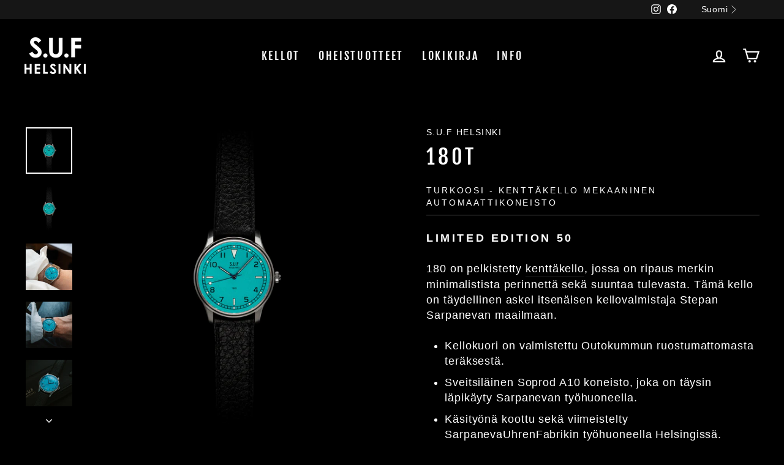

--- FILE ---
content_type: text/html; charset=utf-8
request_url: https://sufhelsinki.com/fi/products/180t
body_size: 34984
content:
<!doctype html>
<html class="no-js" lang="fi" dir="ltr">
<head>
	<script src="//sufhelsinki.com/cdn/shop/files/pandectes-rules.js?v=7092769650286528871"></script>
	
	
  
  <script data-cookieconsent="ignore">
    window.dataLayer = window.dataLayer || [];
    function gtag() {
        dataLayer.push(arguments);
    }
    gtag("consent", "default", {
        ad_personalization: "denied",
        ad_storage: "denied",
        ad_user_data: "denied",
        analytics_storage: "denied",
        functionality_storage: "denied",
        personalization_storage: "denied",
        security_storage: "granted",
        wait_for_update: 500,
    });
    gtag("set", "ads_data_redaction", true);
    gtag("set", "url_passthrough", false);
</script>
  <!-- Google tag (gtag.js) -->
  <script async src="https://www.googletagmanager.com/gtag/js?id=G-95FFVBC619"></script>
  <script>
    window.dataLayer = window.dataLayer || [];
    function gtag(){dataLayer.push(arguments);}
    gtag('js', new Date());

    gtag('config', 'G-95FFVBC619');
  </script>
  
  <meta charset="utf-8">
  <meta http-equiv="X-UA-Compatible" content="IE=edge,chrome=1">
  <meta name="viewport" content="width=device-width,initial-scale=1">
  <meta name="theme-color" content="#bd0100">
  <link rel="canonical" href="https://sufhelsinki.com/fi/products/180t">
  <link rel="preconnect" href="https://cdn.shopify.com" crossorigin>
  <link rel="preconnect" href="https://fonts.shopifycdn.com" crossorigin>
  <link rel="dns-prefetch" href="https://productreviews.shopifycdn.com">
  <link rel="dns-prefetch" href="https://ajax.googleapis.com">
  <link rel="dns-prefetch" href="https://maps.googleapis.com">
  <link rel="dns-prefetch" href="https://maps.gstatic.com"><link rel="shortcut icon" href="//sufhelsinki.com/cdn/shop/files/suf-favicon_32x32.png?v=1633435939" type="image/png" /><title>180T
&ndash; S.U.F Helsinki


 

</title>
<meta name="description" content="S.U.F Helsinki 180T Turquoise is an automatic field watch with a turquoise dial and a Soprod A10 Calibre movement in a stainless steel case. Order yours today!"><meta property="og:site_name" content="S.U.F Helsinki">
  <meta property="og:url" content="https://sufhelsinki.com/fi/products/180t">
  <meta property="og:title" content="180T">
  <meta property="og:type" content="product">
  <meta property="og:description" content="S.U.F Helsinki 180T Turquoise is an automatic field watch with a turquoise dial and a Soprod A10 Calibre movement in a stainless steel case. Order yours today!"><meta property="og:image" content="http://sufhelsinki.com/cdn/shop/products/180TB.jpg?v=1633346404">
    <meta property="og:image:secure_url" content="https://sufhelsinki.com/cdn/shop/products/180TB.jpg?v=1633346404">
    <meta property="og:image:width" content="1024">
    <meta property="og:image:height" content="1024"><meta name="twitter:site" content="@">
  <meta name="twitter:card" content="summary_large_image">
  <meta name="twitter:title" content="180T">
  <meta name="twitter:description" content="S.U.F Helsinki 180T Turquoise is an automatic field watch with a turquoise dial and a Soprod A10 Calibre movement in a stainless steel case. Order yours today!">
<style data-shopify>@font-face {
  font-family: "Fjalla One";
  font-weight: 400;
  font-style: normal;
  font-display: swap;
  src: url("//sufhelsinki.com/cdn/fonts/fjalla_one/fjallaone_n4.262edaf1abaf5ed669f7ecd26fc3e24707a0ad85.woff2") format("woff2"),
       url("//sufhelsinki.com/cdn/fonts/fjalla_one/fjallaone_n4.f67f40342efd2b34cae019d50b4b5c4da6fc5da7.woff") format("woff");
}

  

  
  
  
</style><link href="//sufhelsinki.com/cdn/shop/t/12/assets/theme.css?v=83770025645977690401696924291" rel="stylesheet" type="text/css" media="all" />
  
  <link href="//sufhelsinki.com/cdn/shop/t/12/assets/omat.css?v=160526432769762471281736937632" rel="stylesheet" type="text/css" media="all" />
  
<style data-shopify>:root {
    --typeHeaderPrimary: "Fjalla One";
    --typeHeaderFallback: sans-serif;
    --typeHeaderSize: 40px;
    --typeHeaderWeight: 400;
    --typeHeaderLineHeight: 1.2;
    --typeHeaderSpacing: 0.15em;

    --typeBasePrimary:"system_ui";
    --typeBaseFallback:-apple-system, 'Segoe UI', Roboto, 'Helvetica Neue', 'Noto Sans', 'Liberation Sans', Arial, sans-serif, 'Apple Color Emoji', 'Segoe UI Emoji', 'Segoe UI Symbol', 'Noto Color Emoji';
    --typeBaseSize: 18px;
    --typeBaseWeight: 400;
    --typeBaseSpacing: 0.05em;
    --typeBaseLineHeight: 1.4;

    --typeCollectionTitle: 23px;

    --iconWeight: 5px;
    --iconLinecaps: miter;

    
      --buttonRadius: 0px;
    

    --colorGridOverlayOpacity: 0.1;
  }

  .placeholder-content {
    background-image: linear-gradient(100deg, #000000 40%, #000000 63%, #000000 79%);
  }</style><script>
    document.documentElement.className = document.documentElement.className.replace('no-js', 'js');

    window.theme = window.theme || {};
    theme.routes = {
      home: "/fi",
      cart: "/fi/cart.js",
      cartPage: "/fi/cart",
      cartAdd: "/fi/cart/add.js",
      cartChange: "/fi/cart/change.js",
      search: "/fi/search"
    };
    theme.strings = {
      soldOut: "Loppuunmyyty",
      unavailable: "Ei saatavilla",
      inStockLabel: "Varastossa, valmis lähetettäväksi",
      oneStockLabel: "Vain [count] jälljellä",
      otherStockLabel: "Vain [count] jäljellä",
      willNotShipUntil: "Valmis lähetettäväksi [date]",
      willBeInStockAfter: "Tuotetta tulossa lisää: [date] (arvio)",
      waitingForStock: "Täydennystä tulossa",
      savePrice: "Säästä [saved_amount]",
      cartEmpty: "Ei lisättyjä tuotteita",
      cartTermsConfirmation: "Sinun tulee hyväksyä käyttöehdot ennen tilausta",
      searchCollections: "Kokoelmat:",
      searchPages: "Sivut:",
      searchArticles: "Artikkelit:",
      productFrom: "alk. ",
    };
    theme.settings = {
      cartType: "drawer",
      isCustomerTemplate: false,
      moneyFormat: "\u003cspan class=\"money conversion-bear-money\"\u003e€{{amount_no_decimals }}\u003c\/span\u003e",
      saveType: "dollar",
      productImageSize: "square",
      productImageCover: false,
      predictiveSearch: false,
      predictiveSearchType: "product",
      predictiveSearchVendor: false,
      predictiveSearchPrice: false,
      quickView: false,
      themeName: 'Impulse',
      themeVersion: "7.1.0"
    };
  </script>

  <script>window.performance && window.performance.mark && window.performance.mark('shopify.content_for_header.start');</script><meta name="facebook-domain-verification" content="pxpzsy6nsact5sandssvxv669n5tq8">
<meta name="google-site-verification" content="Y7bgWfqHJ_l3VOm1-sihVTee4dzUNpovYxrwrtsH8M4">
<meta name="google-site-verification" content="jnBhOCNT_YjgRDmEFfho05pxhGk61o7AAyOimiabUjU">
<meta name="google-site-verification" content="UcNG5-EEj6Efb9rL5Mx_AJrw_mHt8iqRmSrx849E5NM">
<meta id="shopify-digital-wallet" name="shopify-digital-wallet" content="/55045161210/digital_wallets/dialog">
<meta name="shopify-checkout-api-token" content="4f8865506112c63bacc824ccb286bf05">
<meta id="in-context-paypal-metadata" data-shop-id="55045161210" data-venmo-supported="false" data-environment="production" data-locale="en_US" data-paypal-v4="true" data-currency="EUR">
<link rel="alternate" hreflang="x-default" href="https://sufhelsinki.com/products/180t">
<link rel="alternate" hreflang="en" href="https://sufhelsinki.com/products/180t">
<link rel="alternate" hreflang="fi" href="https://sufhelsinki.com/fi/products/180t">
<link rel="alternate" hreflang="en-AU" href="https://sufhelsinki.com/en-au/products/180t">
<link rel="alternate" hreflang="en-CA" href="https://sufhelsinki.com/en-ca/products/180t">
<link rel="alternate" hreflang="en-AE" href="https://sufhelsinki.com/en-ae/products/180t">
<link rel="alternate" hreflang="en-GB" href="https://sufhelsinki.com/en-uk/products/180t">
<link rel="alternate" hreflang="en-US" href="https://sufhelsinki.com/en-us/products/180t">
<link rel="alternate" type="application/json+oembed" href="https://sufhelsinki.com/fi/products/180t.oembed">
<script async="async" src="/checkouts/internal/preloads.js?locale=fi-FI"></script>
<script id="shopify-features" type="application/json">{"accessToken":"4f8865506112c63bacc824ccb286bf05","betas":["rich-media-storefront-analytics"],"domain":"sufhelsinki.com","predictiveSearch":true,"shopId":55045161210,"locale":"fi"}</script>
<script>var Shopify = Shopify || {};
Shopify.shop = "sufhelsinki.myshopify.com";
Shopify.locale = "fi";
Shopify.currency = {"active":"EUR","rate":"1.0"};
Shopify.country = "FI";
Shopify.theme = {"name":"Impulse v7.1 | with customisations","id":136734834938,"schema_name":"Impulse","schema_version":"7.1.0","theme_store_id":857,"role":"main"};
Shopify.theme.handle = "null";
Shopify.theme.style = {"id":null,"handle":null};
Shopify.cdnHost = "sufhelsinki.com/cdn";
Shopify.routes = Shopify.routes || {};
Shopify.routes.root = "/fi/";</script>
<script type="module">!function(o){(o.Shopify=o.Shopify||{}).modules=!0}(window);</script>
<script>!function(o){function n(){var o=[];function n(){o.push(Array.prototype.slice.apply(arguments))}return n.q=o,n}var t=o.Shopify=o.Shopify||{};t.loadFeatures=n(),t.autoloadFeatures=n()}(window);</script>
<script id="shop-js-analytics" type="application/json">{"pageType":"product"}</script>
<script defer="defer" async type="module" src="//sufhelsinki.com/cdn/shopifycloud/shop-js/modules/v2/client.init-shop-cart-sync_BaVYBPKc.fi.esm.js"></script>
<script defer="defer" async type="module" src="//sufhelsinki.com/cdn/shopifycloud/shop-js/modules/v2/chunk.common_CTbb0h5t.esm.js"></script>
<script defer="defer" async type="module" src="//sufhelsinki.com/cdn/shopifycloud/shop-js/modules/v2/chunk.modal_DUS8DR4E.esm.js"></script>
<script type="module">
  await import("//sufhelsinki.com/cdn/shopifycloud/shop-js/modules/v2/client.init-shop-cart-sync_BaVYBPKc.fi.esm.js");
await import("//sufhelsinki.com/cdn/shopifycloud/shop-js/modules/v2/chunk.common_CTbb0h5t.esm.js");
await import("//sufhelsinki.com/cdn/shopifycloud/shop-js/modules/v2/chunk.modal_DUS8DR4E.esm.js");

  window.Shopify.SignInWithShop?.initShopCartSync?.({"fedCMEnabled":true,"windoidEnabled":true});

</script>
<script>(function() {
  var isLoaded = false;
  function asyncLoad() {
    if (isLoaded) return;
    isLoaded = true;
    var urls = ["https:\/\/shopify.covet.pics\/covet-pics-widget-inject.js?shop=sufhelsinki.myshopify.com","https:\/\/currency.conversionbear.com\/script?app=currency\u0026shop=sufhelsinki.myshopify.com","\/\/cdn.shopify.com\/proxy\/744be3d40c22ceee395bbbc926fd49636204a67a85da629b0045e1c64b02ae37\/pdfflipbook.com\/script\/shopify\/?shop=sufhelsinki.myshopify.com\u0026sp-cache-control=cHVibGljLCBtYXgtYWdlPTkwMA"];
    for (var i = 0; i < urls.length; i++) {
      var s = document.createElement('script');
      s.type = 'text/javascript';
      s.async = true;
      s.src = urls[i];
      var x = document.getElementsByTagName('script')[0];
      x.parentNode.insertBefore(s, x);
    }
  };
  if(window.attachEvent) {
    window.attachEvent('onload', asyncLoad);
  } else {
    window.addEventListener('load', asyncLoad, false);
  }
})();</script>
<script id="__st">var __st={"a":55045161210,"offset":7200,"reqid":"ebb7d541-70b8-4f2c-a4a6-34aaa147a46d-1769075349","pageurl":"sufhelsinki.com\/fi\/products\/180t","u":"b72dd683ca43","p":"product","rtyp":"product","rid":7187579633914};</script>
<script>window.ShopifyPaypalV4VisibilityTracking = true;</script>
<script id="captcha-bootstrap">!function(){'use strict';const t='contact',e='account',n='new_comment',o=[[t,t],['blogs',n],['comments',n],[t,'customer']],c=[[e,'customer_login'],[e,'guest_login'],[e,'recover_customer_password'],[e,'create_customer']],r=t=>t.map((([t,e])=>`form[action*='/${t}']:not([data-nocaptcha='true']) input[name='form_type'][value='${e}']`)).join(','),a=t=>()=>t?[...document.querySelectorAll(t)].map((t=>t.form)):[];function s(){const t=[...o],e=r(t);return a(e)}const i='password',u='form_key',d=['recaptcha-v3-token','g-recaptcha-response','h-captcha-response',i],f=()=>{try{return window.sessionStorage}catch{return}},m='__shopify_v',_=t=>t.elements[u];function p(t,e,n=!1){try{const o=window.sessionStorage,c=JSON.parse(o.getItem(e)),{data:r}=function(t){const{data:e,action:n}=t;return t[m]||n?{data:e,action:n}:{data:t,action:n}}(c);for(const[e,n]of Object.entries(r))t.elements[e]&&(t.elements[e].value=n);n&&o.removeItem(e)}catch(o){console.error('form repopulation failed',{error:o})}}const l='form_type',E='cptcha';function T(t){t.dataset[E]=!0}const w=window,h=w.document,L='Shopify',v='ce_forms',y='captcha';let A=!1;((t,e)=>{const n=(g='f06e6c50-85a8-45c8-87d0-21a2b65856fe',I='https://cdn.shopify.com/shopifycloud/storefront-forms-hcaptcha/ce_storefront_forms_captcha_hcaptcha.v1.5.2.iife.js',D={infoText:'hCaptchan suojaama',privacyText:'Tietosuoja',termsText:'Ehdot'},(t,e,n)=>{const o=w[L][v],c=o.bindForm;if(c)return c(t,g,e,D).then(n);var r;o.q.push([[t,g,e,D],n]),r=I,A||(h.body.append(Object.assign(h.createElement('script'),{id:'captcha-provider',async:!0,src:r})),A=!0)});var g,I,D;w[L]=w[L]||{},w[L][v]=w[L][v]||{},w[L][v].q=[],w[L][y]=w[L][y]||{},w[L][y].protect=function(t,e){n(t,void 0,e),T(t)},Object.freeze(w[L][y]),function(t,e,n,w,h,L){const[v,y,A,g]=function(t,e,n){const i=e?o:[],u=t?c:[],d=[...i,...u],f=r(d),m=r(i),_=r(d.filter((([t,e])=>n.includes(e))));return[a(f),a(m),a(_),s()]}(w,h,L),I=t=>{const e=t.target;return e instanceof HTMLFormElement?e:e&&e.form},D=t=>v().includes(t);t.addEventListener('submit',(t=>{const e=I(t);if(!e)return;const n=D(e)&&!e.dataset.hcaptchaBound&&!e.dataset.recaptchaBound,o=_(e),c=g().includes(e)&&(!o||!o.value);(n||c)&&t.preventDefault(),c&&!n&&(function(t){try{if(!f())return;!function(t){const e=f();if(!e)return;const n=_(t);if(!n)return;const o=n.value;o&&e.removeItem(o)}(t);const e=Array.from(Array(32),(()=>Math.random().toString(36)[2])).join('');!function(t,e){_(t)||t.append(Object.assign(document.createElement('input'),{type:'hidden',name:u})),t.elements[u].value=e}(t,e),function(t,e){const n=f();if(!n)return;const o=[...t.querySelectorAll(`input[type='${i}']`)].map((({name:t})=>t)),c=[...d,...o],r={};for(const[a,s]of new FormData(t).entries())c.includes(a)||(r[a]=s);n.setItem(e,JSON.stringify({[m]:1,action:t.action,data:r}))}(t,e)}catch(e){console.error('failed to persist form',e)}}(e),e.submit())}));const S=(t,e)=>{t&&!t.dataset[E]&&(n(t,e.some((e=>e===t))),T(t))};for(const o of['focusin','change'])t.addEventListener(o,(t=>{const e=I(t);D(e)&&S(e,y())}));const B=e.get('form_key'),M=e.get(l),P=B&&M;t.addEventListener('DOMContentLoaded',(()=>{const t=y();if(P)for(const e of t)e.elements[l].value===M&&p(e,B);[...new Set([...A(),...v().filter((t=>'true'===t.dataset.shopifyCaptcha))])].forEach((e=>S(e,t)))}))}(h,new URLSearchParams(w.location.search),n,t,e,['guest_login'])})(!0,!0)}();</script>
<script integrity="sha256-4kQ18oKyAcykRKYeNunJcIwy7WH5gtpwJnB7kiuLZ1E=" data-source-attribution="shopify.loadfeatures" defer="defer" src="//sufhelsinki.com/cdn/shopifycloud/storefront/assets/storefront/load_feature-a0a9edcb.js" crossorigin="anonymous"></script>
<script data-source-attribution="shopify.dynamic_checkout.dynamic.init">var Shopify=Shopify||{};Shopify.PaymentButton=Shopify.PaymentButton||{isStorefrontPortableWallets:!0,init:function(){window.Shopify.PaymentButton.init=function(){};var t=document.createElement("script");t.src="https://sufhelsinki.com/cdn/shopifycloud/portable-wallets/latest/portable-wallets.fi.js",t.type="module",document.head.appendChild(t)}};
</script>
<script data-source-attribution="shopify.dynamic_checkout.buyer_consent">
  function portableWalletsHideBuyerConsent(e){var t=document.getElementById("shopify-buyer-consent"),n=document.getElementById("shopify-subscription-policy-button");t&&n&&(t.classList.add("hidden"),t.setAttribute("aria-hidden","true"),n.removeEventListener("click",e))}function portableWalletsShowBuyerConsent(e){var t=document.getElementById("shopify-buyer-consent"),n=document.getElementById("shopify-subscription-policy-button");t&&n&&(t.classList.remove("hidden"),t.removeAttribute("aria-hidden"),n.addEventListener("click",e))}window.Shopify?.PaymentButton&&(window.Shopify.PaymentButton.hideBuyerConsent=portableWalletsHideBuyerConsent,window.Shopify.PaymentButton.showBuyerConsent=portableWalletsShowBuyerConsent);
</script>
<script data-source-attribution="shopify.dynamic_checkout.cart.bootstrap">document.addEventListener("DOMContentLoaded",(function(){function t(){return document.querySelector("shopify-accelerated-checkout-cart, shopify-accelerated-checkout")}if(t())Shopify.PaymentButton.init();else{new MutationObserver((function(e,n){t()&&(Shopify.PaymentButton.init(),n.disconnect())})).observe(document.body,{childList:!0,subtree:!0})}}));
</script>
<link id="shopify-accelerated-checkout-styles" rel="stylesheet" media="screen" href="https://sufhelsinki.com/cdn/shopifycloud/portable-wallets/latest/accelerated-checkout-backwards-compat.css" crossorigin="anonymous">
<style id="shopify-accelerated-checkout-cart">
        #shopify-buyer-consent {
  margin-top: 1em;
  display: inline-block;
  width: 100%;
}

#shopify-buyer-consent.hidden {
  display: none;
}

#shopify-subscription-policy-button {
  background: none;
  border: none;
  padding: 0;
  text-decoration: underline;
  font-size: inherit;
  cursor: pointer;
}

#shopify-subscription-policy-button::before {
  box-shadow: none;
}

      </style>

<script>window.performance && window.performance.mark && window.performance.mark('shopify.content_for_header.end');</script>

  
  <!-- Global site tag (gtag.js) - Google Analytics -->
  <script async src="https://www.googletagmanager.com/gtag/js?id=UA-83708905-1"></script>
  <script>
    window.dataLayer = window.dataLayer || [];
    function gtag(){dataLayer.push(arguments);}
    gtag('js', new Date());

    gtag('config', 'UA-83708905-1');
  </script>
  <style type='text/css'>
  .baCountry{width:30px;height:20px;display:inline-block;vertical-align:middle;margin-right:6px;background-size:30px!important;border-radius:4px;background-repeat:no-repeat}
  .baCountry-traditional .baCountry{background-image:url(https://cdn.shopify.com/s/files/1/0194/1736/6592/t/1/assets/ba-flags.png?=14261939516959647149);height:19px!important}
  .baCountry-modern .baCountry{background-image:url(https://cdn.shopify.com/s/files/1/0194/1736/6592/t/1/assets/ba-flags.png?=14261939516959647149)}
  .baCountry-NO-FLAG{background-position:0 0}.baCountry-AD{background-position:0 -20px}.baCountry-AED{background-position:0 -40px}.baCountry-AFN{background-position:0 -60px}.baCountry-AG{background-position:0 -80px}.baCountry-AI{background-position:0 -100px}.baCountry-ALL{background-position:0 -120px}.baCountry-AMD{background-position:0 -140px}.baCountry-AOA{background-position:0 -160px}.baCountry-ARS{background-position:0 -180px}.baCountry-AS{background-position:0 -200px}.baCountry-AT{background-position:0 -220px}.baCountry-AUD{background-position:0 -240px}.baCountry-AWG{background-position:0 -260px}.baCountry-AZN{background-position:0 -280px}.baCountry-BAM{background-position:0 -300px}.baCountry-BBD{background-position:0 -320px}.baCountry-BDT{background-position:0 -340px}.baCountry-BE{background-position:0 -360px}.baCountry-BF{background-position:0 -380px}.baCountry-BGN{background-position:0 -400px}.baCountry-BHD{background-position:0 -420px}.baCountry-BIF{background-position:0 -440px}.baCountry-BJ{background-position:0 -460px}.baCountry-BMD{background-position:0 -480px}.baCountry-BND{background-position:0 -500px}.baCountry-BOB{background-position:0 -520px}.baCountry-BRL{background-position:0 -540px}.baCountry-BSD{background-position:0 -560px}.baCountry-BTN{background-position:0 -580px}.baCountry-BWP{background-position:0 -600px}.baCountry-BYN{background-position:0 -620px}.baCountry-BZD{background-position:0 -640px}.baCountry-CAD{background-position:0 -660px}.baCountry-CC{background-position:0 -680px}.baCountry-CDF{background-position:0 -700px}.baCountry-CG{background-position:0 -720px}.baCountry-CHF{background-position:0 -740px}.baCountry-CI{background-position:0 -760px}.baCountry-CK{background-position:0 -780px}.baCountry-CLP{background-position:0 -800px}.baCountry-CM{background-position:0 -820px}.baCountry-CNY{background-position:0 -840px}.baCountry-COP{background-position:0 -860px}.baCountry-CRC{background-position:0 -880px}.baCountry-CU{background-position:0 -900px}.baCountry-CX{background-position:0 -920px}.baCountry-CY{background-position:0 -940px}.baCountry-CZK{background-position:0 -960px}.baCountry-DE{background-position:0 -980px}.baCountry-DJF{background-position:0 -1000px}.baCountry-DKK{background-position:0 -1020px}.baCountry-DM{background-position:0 -1040px}.baCountry-DOP{background-position:0 -1060px}.baCountry-DZD{background-position:0 -1080px}.baCountry-EC{background-position:0 -1100px}.baCountry-EE{background-position:0 -1120px}.baCountry-EGP{background-position:0 -1140px}.baCountry-ER{background-position:0 -1160px}.baCountry-ES{background-position:0 -1180px}.baCountry-ETB{background-position:0 -1200px}.baCountry-EUR{background-position:0 -1220px}.baCountry-FI{background-position:0 -1240px}.baCountry-FJD{background-position:0 -1260px}.baCountry-FKP{background-position:0 -1280px}.baCountry-FO{background-position:0 -1300px}.baCountry-FR{background-position:0 -1320px}.baCountry-GA{background-position:0 -1340px}.baCountry-GBP{background-position:0 -1360px}.baCountry-GD{background-position:0 -1380px}.baCountry-GEL{background-position:0 -1400px}.baCountry-GHS{background-position:0 -1420px}.baCountry-GIP{background-position:0 -1440px}.baCountry-GL{background-position:0 -1460px}.baCountry-GMD{background-position:0 -1480px}.baCountry-GNF{background-position:0 -1500px}.baCountry-GQ{background-position:0 -1520px}.baCountry-GR{background-position:0 -1540px}.baCountry-GTQ{background-position:0 -1560px}.baCountry-GU{background-position:0 -1580px}.baCountry-GW{background-position:0 -1600px}.baCountry-HKD{background-position:0 -1620px}.baCountry-HNL{background-position:0 -1640px}.baCountry-HRK{background-position:0 -1660px}.baCountry-HTG{background-position:0 -1680px}.baCountry-HUF{background-position:0 -1700px}.baCountry-IDR{background-position:0 -1720px}.baCountry-IE{background-position:0 -1740px}.baCountry-ILS{background-position:0 -1760px}.baCountry-INR{background-position:0 -1780px}.baCountry-IO{background-position:0 -1800px}.baCountry-IQD{background-position:0 -1820px}.baCountry-IRR{background-position:0 -1840px}.baCountry-ISK{background-position:0 -1860px}.baCountry-IT{background-position:0 -1880px}.baCountry-JMD{background-position:0 -1900px}.baCountry-JOD{background-position:0 -1920px}.baCountry-JPY{background-position:0 -1940px}.baCountry-KES{background-position:0 -1960px}.baCountry-KGS{background-position:0 -1980px}.baCountry-KHR{background-position:0 -2000px}.baCountry-KI{background-position:0 -2020px}.baCountry-KMF{background-position:0 -2040px}.baCountry-KN{background-position:0 -2060px}.baCountry-KP{background-position:0 -2080px}.baCountry-KRW{background-position:0 -2100px}.baCountry-KWD{background-position:0 -2120px}.baCountry-KYD{background-position:0 -2140px}.baCountry-KZT{background-position:0 -2160px}.baCountry-LBP{background-position:0 -2180px}.baCountry-LI{background-position:0 -2200px}.baCountry-LKR{background-position:0 -2220px}.baCountry-LRD{background-position:0 -2240px}.baCountry-LSL{background-position:0 -2260px}.baCountry-LT{background-position:0 -2280px}.baCountry-LU{background-position:0 -2300px}.baCountry-LV{background-position:0 -2320px}.baCountry-LYD{background-position:0 -2340px}.baCountry-MAD{background-position:0 -2360px}.baCountry-MC{background-position:0 -2380px}.baCountry-MDL{background-position:0 -2400px}.baCountry-ME{background-position:0 -2420px}.baCountry-MGA{background-position:0 -2440px}.baCountry-MKD{background-position:0 -2460px}.baCountry-ML{background-position:0 -2480px}.baCountry-MMK{background-position:0 -2500px}.baCountry-MN{background-position:0 -2520px}.baCountry-MOP{background-position:0 -2540px}.baCountry-MQ{background-position:0 -2560px}.baCountry-MR{background-position:0 -2580px}.baCountry-MS{background-position:0 -2600px}.baCountry-MT{background-position:0 -2620px}.baCountry-MUR{background-position:0 -2640px}.baCountry-MVR{background-position:0 -2660px}.baCountry-MWK{background-position:0 -2680px}.baCountry-MXN{background-position:0 -2700px}.baCountry-MYR{background-position:0 -2720px}.baCountry-MZN{background-position:0 -2740px}.baCountry-NAD{background-position:0 -2760px}.baCountry-NE{background-position:0 -2780px}.baCountry-NF{background-position:0 -2800px}.baCountry-NG{background-position:0 -2820px}.baCountry-NIO{background-position:0 -2840px}.baCountry-NL{background-position:0 -2860px}.baCountry-NOK{background-position:0 -2880px}.baCountry-NPR{background-position:0 -2900px}.baCountry-NR{background-position:0 -2920px}.baCountry-NU{background-position:0 -2940px}.baCountry-NZD{background-position:0 -2960px}.baCountry-OMR{background-position:0 -2980px}.baCountry-PAB{background-position:0 -3000px}.baCountry-PEN{background-position:0 -3020px}.baCountry-PGK{background-position:0 -3040px}.baCountry-PHP{background-position:0 -3060px}.baCountry-PKR{background-position:0 -3080px}.baCountry-PLN{background-position:0 -3100px}.baCountry-PR{background-position:0 -3120px}.baCountry-PS{background-position:0 -3140px}.baCountry-PT{background-position:0 -3160px}.baCountry-PW{background-position:0 -3180px}.baCountry-QAR{background-position:0 -3200px}.baCountry-RON{background-position:0 -3220px}.baCountry-RSD{background-position:0 -3240px}.baCountry-RUB{background-position:0 -3260px}.baCountry-RWF{background-position:0 -3280px}.baCountry-SAR{background-position:0 -3300px}.baCountry-SBD{background-position:0 -3320px}.baCountry-SCR{background-position:0 -3340px}.baCountry-SDG{background-position:0 -3360px}.baCountry-SEK{background-position:0 -3380px}.baCountry-SGD{background-position:0 -3400px}.baCountry-SI{background-position:0 -3420px}.baCountry-SK{background-position:0 -3440px}.baCountry-SLL{background-position:0 -3460px}.baCountry-SM{background-position:0 -3480px}.baCountry-SN{background-position:0 -3500px}.baCountry-SO{background-position:0 -3520px}.baCountry-SRD{background-position:0 -3540px}.baCountry-SSP{background-position:0 -3560px}.baCountry-STD{background-position:0 -3580px}.baCountry-SV{background-position:0 -3600px}.baCountry-SYP{background-position:0 -3620px}.baCountry-SZL{background-position:0 -3640px}.baCountry-TC{background-position:0 -3660px}.baCountry-TD{background-position:0 -3680px}.baCountry-TG{background-position:0 -3700px}.baCountry-THB{background-position:0 -3720px}.baCountry-TJS{background-position:0 -3740px}.baCountry-TK{background-position:0 -3760px}.baCountry-TMT{background-position:0 -3780px}.baCountry-TND{background-position:0 -3800px}.baCountry-TOP{background-position:0 -3820px}.baCountry-TRY{background-position:0 -3840px}.baCountry-TTD{background-position:0 -3860px}.baCountry-TWD{background-position:0 -3880px}.baCountry-TZS{background-position:0 -3900px}.baCountry-UAH{background-position:0 -3920px}.baCountry-UGX{background-position:0 -3940px}.baCountry-USD{background-position:0 -3960px}.baCountry-UYU{background-position:0 -3980px}.baCountry-UZS{background-position:0 -4000px}.baCountry-VEF{background-position:0 -4020px}.baCountry-VG{background-position:0 -4040px}.baCountry-VI{background-position:0 -4060px}.baCountry-VND{background-position:0 -4080px}.baCountry-VUV{background-position:0 -4100px}.baCountry-WST{background-position:0 -4120px}.baCountry-XAF{background-position:0 -4140px}.baCountry-XPF{background-position:0 -4160px}.baCountry-YER{background-position:0 -4180px}.baCountry-ZAR{background-position:0 -4200px}.baCountry-ZM{background-position:0 -4220px}.baCountry-ZW{background-position:0 -4240px}
  .bacurr-checkoutNotice{margin: 3px 10px 0 10px;left: 0;right: 0;text-align: center;}
  @media (min-width:750px) {.bacurr-checkoutNotice{position: absolute;}}
</style>

<script>
    window.baCurr = window.baCurr || {};
    window.baCurr.config = {}; window.baCurr.rePeat = function () {};
    Object.assign(window.baCurr.config, {
      "enabled":true,
      "manual_placement":"",
      "night_time":false,
      "round_by_default":false,
      "display_position":"bottom_left",
      "display_position_type":"floating",
      "custom_code":{"css":""},
      "flag_type":"showCurrencyOnly",
      "flag_design":"modern",
      "round_style":"none",
      "round_dec":"0.99",
      "chosen_cur":[{"USD":"US Dollar (USD)"},{"EUR":"Euro (EUR)"},{"GBP":"British Pound (GBP)"}],
      "desktop_visible":true,
      "mob_visible":true,
      "money_mouse_show":false,
      "textColor":"#ffffff",
      "flag_theme":"default",
      "selector_hover_hex":"#111111",
      "lightning":true,
      "mob_manual_placement":"",
      "mob_placement":"bottom_left",
      "mob_placement_type":"floating",
      "moneyWithCurrencyFormat":false,
      "ui_style":"default",
      "user_curr":"",
      "auto_loc":true,
      "auto_pref":false,
      "selector_bg_hex":"#000000",
      "selector_border_type":"noBorder",
      "cart_alert_bg_hex":"#000000",
      "cart_alert_note":"All orders are processed in [checkout_currency], using the latest exchange rates.",
      "cart_alert_state":true,
      "cart_alert_font_hex":"#ffffff"
    },{
      money_format: "\u003cspan class=\"money conversion-bear-money\"\u003e€{{amount_no_decimals }}\u003c\/span\u003e",
      money_with_currency_format: "\u003cspan class=\"money conversion-bear-money\"\u003e€{{amount_no_decimals }} EUR\u003c\/span\u003e",
      user_curr: "EUR"
    });
    window.baCurr.config.multi_curr = [];
    
    window.baCurr.config.final_currency = "EUR" || '';
    window.baCurr.config.multi_curr = "EUR".split(',') || '';

    (function(window, document) {"use strict";
      function onload(){
        function insertPopupMessageJs(){
          var head = document.getElementsByTagName('head')[0];
          var script = document.createElement('script');
          script.src = ('https:' == document.location.protocol ? 'https://' : 'http://') + 'boosterapps.com/apps/currency/preview_curr.js';
          script.type = 'text/javascript';
          head.appendChild(script);
        }

        if(document.location.search.indexOf("preview_cur=1") > -1){
          setTimeout(function(){
            window.currency_preview_result = document.getElementById("baCurrSelector").length > 0 ? 'success' : 'error';
            insertPopupMessageJs();
          }, 1000);
        }
      }

      var head = document.getElementsByTagName('head')[0];
      var script = document.createElement('script');
      script.src = ('https:' == document.location.protocol ? 'https://' : 'http://') + "";
      script.type = 'text/javascript';
      script.onload = script.onreadystatechange = function() {
      if (script.readyState) {
        if (script.readyState === 'complete' || script.readyState === 'loaded') {
          script.onreadystatechange = null;
            onload();
          }
        }
        else {
          onload();
        }
      };
      head.appendChild(script);

    }(window, document));
</script>

  <meta name="google-site-verification" content="toqrkLiCf2PjC4VFXo_mMrag89lV7lRQmKXHCBY9UBE" />
  

  <script src="//sufhelsinki.com/cdn/shop/t/12/assets/vendor-scripts-v11.js" defer="defer"></script><script src="//sufhelsinki.com/cdn/shop/t/12/assets/theme.js?v=13862351161817530741673818020" defer="defer"></script>

  <!-- Google Tag Manager -->
  <script>(function(w,d,s,l,i){w[l]=w[l]||[];w[l].push({'gtm.start':
  new Date().getTime(),event:'gtm.js'});var f=d.getElementsByTagName(s)[0],
  j=d.createElement(s),dl=l!='dataLayer'?'&l='+l:'';j.async=true;j.src=
  'https://www.googletagmanager.com/gtm.js?id='+i+dl;f.parentNode.insertBefore(j,f);
  })(window,document,'script','dataLayer','GTM-N4T5NLF');</script>
  <!-- End Google Tag Manager -->

  
<!-- BEGIN app block: shopify://apps/pandectes-gdpr/blocks/banner/58c0baa2-6cc1-480c-9ea6-38d6d559556a -->
  
    
      <!-- TCF is active, scripts are loaded above -->
      
      <script>
        
          window.PandectesSettings = {"store":{"id":55045161210,"plan":"plus","theme":"Impulse v7.1 | with customisations","primaryLocale":"en","adminMode":false,"headless":false,"storefrontRootDomain":"","checkoutRootDomain":"","storefrontAccessToken":""},"tsPublished":1745300318,"declaration":{"showPurpose":false,"showProvider":false,"declIntroText":"We use cookies to optimize website functionality, analyze the performance, and provide personalized experience to you. Some cookies are essential to make the website operate and function correctly. Those cookies cannot be disabled. In this window you can manage your preference of cookies.","showDateGenerated":true},"language":{"unpublished":[],"languageMode":"Multilingual","fallbackLanguage":"en","languageDetection":"url","languagesSupported":["fi"]},"texts":{"managed":{"headerText":{"en":"We respect your privacy","fi":"Kunnioitamme yksityisyyttäsi"},"consentText":{"en":"This website uses cookies to ensure you get the best experience.","fi":"Tämä sivusto käyttää evästeitä parhaan käyttökokemuksen varmistamiseksi."},"linkText":{"en":"Learn more","fi":"Lisätietoja"},"imprintText":{"en":"Imprint","fi":"Jälki"},"googleLinkText":{"en":"Google's Privacy Terms","fi":"Googlen tietosuojaehdot"},"allowButtonText":{"en":"Accept","fi":"Hyväksy"},"denyButtonText":{"en":"Decline","fi":"Hylkää"},"dismissButtonText":{"en":"Ok","fi":"Ok"},"leaveSiteButtonText":{"en":"Leave this site","fi":"Poistu sivustolta"},"preferencesButtonText":{"en":"Preferences","fi":"Asetukset"},"cookiePolicyText":{"en":"Cookie policy","fi":"Evästekäytäntö"},"preferencesPopupTitleText":{"en":"Manage consent preferences","fi":"Hallitse suostumusasetuksia"},"preferencesPopupIntroText":{"en":"We use cookies to optimize website functionality, analyze the performance, and provide personalized experience to you. Some cookies are essential to make the website operate and function correctly. Those cookies cannot be disabled. In this window you can manage your preference of cookies.","fi":"Käytämme evästeitä verkkosivuston toimivuuden optimoimiseksi, suorituskyvyn analysoimiseksi ja henkilökohtaisen kokemuksen tarjoamiseksi sinulle. Jotkut evästeet ovat välttämättömiä, jotta verkkosivusto toimii ja toimii oikein. Näitä evästeitä ei voi poistaa käytöstä. Tässä ikkunassa voit hallita evästeasetuksiasi."},"preferencesPopupSaveButtonText":{"en":"Save preferences","fi":"Tallenna asetukset"},"preferencesPopupCloseButtonText":{"en":"Close","fi":"Sulje"},"preferencesPopupAcceptAllButtonText":{"en":"Accept all","fi":"Hyväksy kaikki"},"preferencesPopupRejectAllButtonText":{"en":"Reject all","fi":"Hylkää kaikki"},"cookiesDetailsText":{"en":"Cookies details","fi":"Evästeiden tiedot"},"preferencesPopupAlwaysAllowedText":{"en":"Always allowed","fi":"aina sallittu"},"accessSectionParagraphText":{"en":"You have the right to request access to your data at any time.","fi":"Sinulla on oikeus päästä käsiksi tietoihisi milloin tahansa."},"accessSectionTitleText":{"en":"Data portability","fi":"Tietojen siirrettävyys"},"accessSectionAccountInfoActionText":{"en":"Personal data","fi":"Henkilökohtaiset tiedot"},"accessSectionDownloadReportActionText":{"en":"Request export","fi":"Lataa kaikki"},"accessSectionGDPRRequestsActionText":{"en":"Data subject requests","fi":"Rekisteröidyn pyynnöt"},"accessSectionOrdersRecordsActionText":{"en":"Orders","fi":"Tilaukset"},"rectificationSectionParagraphText":{"en":"You have the right to request your data to be updated whenever you think it is appropriate.","fi":"Sinulla on oikeus pyytää tietojesi päivittämistä aina, kun pidät sitä tarpeellisena."},"rectificationSectionTitleText":{"en":"Data Rectification","fi":"Tietojen oikaisu"},"rectificationCommentPlaceholder":{"en":"Describe what you want to be updated","fi":"Kuvaile, mitä haluat päivittää"},"rectificationCommentValidationError":{"en":"Comment is required","fi":"Kommentti vaaditaan"},"rectificationSectionEditAccountActionText":{"en":"Request an update","fi":"Pyydä päivitystä"},"erasureSectionTitleText":{"en":"Right to be forgotten","fi":"Oikeus tulla unohdetuksi"},"erasureSectionParagraphText":{"en":"You have the right to ask all your data to be erased. After that, you will no longer be able to access your account.","fi":"Sinulla on oikeus pyytää, että kaikki tietosi poistetaan. Tämän jälkeen et voi enää käyttää tiliäsi."},"erasureSectionRequestDeletionActionText":{"en":"Request personal data deletion","fi":"Pyydä henkilötietojen poistamista"},"consentDate":{"en":"Consent date","fi":"Suostumuspäivä"},"consentId":{"en":"Consent ID","fi":"Suostumustunnus"},"consentSectionChangeConsentActionText":{"en":"Change consent preference","fi":"Muuta suostumusasetusta"},"consentSectionConsentedText":{"en":"You consented to the cookies policy of this website on","fi":"Hyväksyit tämän verkkosivuston evästekäytännön"},"consentSectionNoConsentText":{"en":"You have not consented to the cookies policy of this website.","fi":"Et ole suostunut tämän verkkosivuston evästekäytäntöön."},"consentSectionTitleText":{"en":"Your cookie consent","fi":"Evästeen suostumuksesi"},"consentStatus":{"en":"Consent preference","fi":"Suostumusasetus"},"confirmationFailureMessage":{"en":"Your request was not verified. Please try again and if problem persists, contact store owner for assistance","fi":"Pyyntöäsi ei vahvistettu. Yritä uudelleen. Jos ongelma jatkuu, ota yhteyttä myymälän omistajaan"},"confirmationFailureTitle":{"en":"A problem occurred","fi":"Tapahtui ongelma"},"confirmationSuccessMessage":{"en":"We will soon get back to you as to your request.","fi":"Palaamme sinulle pian pyyntösi suhteen."},"confirmationSuccessTitle":{"en":"Your request is verified","fi":"Pyyntösi on vahvistettu"},"guestsSupportEmailFailureMessage":{"en":"Your request was not submitted. Please try again and if problem persists, contact store owner for assistance.","fi":"Pyyntöäsi ei lähetetty. Yritä uudelleen ja jos ongelma jatkuu, ota yhteyttä myymälän omistajaan."},"guestsSupportEmailFailureTitle":{"en":"A problem occurred","fi":"Tapahtui ongelma"},"guestsSupportEmailPlaceholder":{"en":"E-mail address","fi":"Sähköpostiosoite"},"guestsSupportEmailSuccessMessage":{"en":"If you are registered as a customer of this store, you will soon receive an email with instructions on how to proceed.","fi":"Jos olet rekisteröitynyt tämän myymälän asiakkaaksi, saat pian sähköpostiviestin, jossa on ohjeet jatkamisesta."},"guestsSupportEmailSuccessTitle":{"en":"Thank you for your request","fi":"Kiitos pyynnöstäsi"},"guestsSupportEmailValidationError":{"en":"Email is not valid","fi":"Sähköpostiosoite ei kelpaa"},"guestsSupportInfoText":{"en":"Please login with your customer account to further proceed.","fi":"Kirjaudu sisään asiakastililläsi jatkaaksesi."},"submitButton":{"en":"Submit","fi":"Lähetä"},"submittingButton":{"en":"Submitting...","fi":"Lähetetään ..."},"cancelButton":{"en":"Cancel","fi":"Peruuttaa"},"declIntroText":{"en":"We use cookies to optimize website functionality, analyze the performance, and provide personalized experience to you. Some cookies are essential to make the website operate and function correctly. Those cookies cannot be disabled. In this window you can manage your preference of cookies.","fi":"Käytämme evästeitä optimoidaksemme verkkosivuston toimivuutta, analysoidaksemme suorituskykyä ja tarjotaksemme sinulle henkilökohtaisen käyttökokemuksen. Jotkut evästeet ovat välttämättömiä, jotta sivusto toimisi ja toimisi oikein. Näitä evästeitä ei voi poistaa käytöstä. Tässä ikkunassa voit hallita evästeasetuksiasi."},"declName":{"en":"Name","fi":"Nimi"},"declPurpose":{"en":"Purpose","fi":"Tarkoitus"},"declType":{"en":"Type","fi":"Tyyppi"},"declRetention":{"en":"Retention","fi":"Säilyttäminen"},"declProvider":{"en":"Provider","fi":"Palveluntarjoaja"},"declFirstParty":{"en":"First-party","fi":"First-party"},"declThirdParty":{"en":"Third-party","fi":"Kolmas osapuoli"},"declSeconds":{"en":"seconds","fi":"sekuntia"},"declMinutes":{"en":"minutes","fi":"minuuttia"},"declHours":{"en":"hours","fi":"tuntia"},"declDays":{"en":"days","fi":"päivää"},"declMonths":{"en":"months","fi":"kuukaudet"},"declYears":{"en":"years","fi":"vuotta"},"declSession":{"en":"Session","fi":"istunto"},"declDomain":{"en":"Domain","fi":"Verkkotunnus"},"declPath":{"en":"Path","fi":"Polku"}},"categories":{"strictlyNecessaryCookiesTitleText":{"en":"Strictly necessary cookies","fi":"Ehdottomasti välttämättömät evästeet"},"strictlyNecessaryCookiesDescriptionText":{"en":"These cookies are essential in order to enable you to move around the website and use its features, such as accessing secure areas of the website. The website cannot function properly without these cookies.","fi":"Nämä evästeet ovat välttämättömiä, jotta voit liikkua verkkosivustolla ja käyttää sen ominaisuuksia, kuten pääsyä verkkosivuston suojattuihin alueisiin. Verkkosivusto ei voi toimia kunnolla ilman näitä evästeitä."},"functionalityCookiesTitleText":{"en":"Functional cookies","fi":"Toiminnalliset evästeet"},"functionalityCookiesDescriptionText":{"en":"These cookies enable the site to provide enhanced functionality and personalisation. They may be set by us or by third party providers whose services we have added to our pages. If you do not allow these cookies then some or all of these services may not function properly.","fi":"Nämä evästeet antavat sivustolle mahdollisuuden parantaa toimintoja ja personointia. Voimme asettaa ne itse tai kolmannen osapuolen palveluntarjoajat, joiden palvelut olemme lisänneet sivuillemme. Jos et salli näitä evästeitä, jotkut tai kaikki näistä palveluista eivät ehkä toimi oikein."},"performanceCookiesTitleText":{"en":"Performance cookies","fi":"Suorituskykyevästeet"},"performanceCookiesDescriptionText":{"en":"These cookies enable us to monitor and improve the performance of our website. For example, they allow us to count visits, identify traffic sources and see which parts of the site are most popular.","fi":"Näiden evästeiden avulla voimme seurata ja parantaa verkkosivustomme suorituskykyä. Niiden avulla voimme esimerkiksi laskea käyntejä, tunnistaa liikenteen lähteet ja nähdä, mitkä sivuston osat ovat suosituimpia."},"targetingCookiesTitleText":{"en":"Targeting cookies","fi":"Kohdistusevästeet"},"targetingCookiesDescriptionText":{"en":"These cookies may be set through our site by our advertising partners. They may be used by those companies to build a profile of your interests and show you relevant adverts on other sites.    They do not store directly personal information, but are based on uniquely identifying your browser and internet device. If you do not allow these cookies, you will experience less targeted advertising.","fi":"Mainostajamme voivat asettaa nämä evästeet sivustollamme. Nämä yritykset voivat käyttää niitä rakentaakseen kiinnostuksen kohteidesi profiilin ja näyttääkseen sinulle osuvia mainoksia muilla sivustoilla. Ne eivät tallenna suoraan henkilökohtaisia tietoja, mutta perustuvat selaimen ja Internet -laitteen yksilölliseen tunnistamiseen. Jos et salli näitä evästeitä, kohdistat vähemmän mainontaa."},"unclassifiedCookiesTitleText":{"en":"Unclassified cookies","fi":"Luokittelemattomat evästeet"},"unclassifiedCookiesDescriptionText":{"en":"Unclassified cookies are cookies that we are in the process of classifying, together with the providers of individual cookies.","fi":"Luokittelemattomat evästeet ovat evästeitä, joita luokittelemme parhaillaan yhdessä yksittäisten evästeiden tarjoajien kanssa."}},"auto":{}},"library":{"previewMode":false,"fadeInTimeout":0,"defaultBlocked":7,"showLink":true,"showImprintLink":false,"showGoogleLink":false,"enabled":true,"cookie":{"expiryDays":365,"secure":true,"domain":""},"dismissOnScroll":false,"dismissOnWindowClick":false,"dismissOnTimeout":false,"palette":{"popup":{"background":"#202020","backgroundForCalculations":{"a":1,"b":32,"g":32,"r":32},"text":"#FFFFFF"},"button":{"background":"transparent","backgroundForCalculations":{"a":1,"b":0,"g":0,"r":0},"text":"#BD0100","textForCalculation":{"a":1,"b":0,"g":1,"r":189},"border":"#BD0100"}},"content":{"href":"https://sufhelsinki.com/pages/privacy-policy","imprintHref":"/","close":"&#10005;","target":"","logo":""},"window":"<div role=\"dialog\" aria-live=\"polite\" aria-label=\"cookieconsent\" aria-describedby=\"cookieconsent:desc\" id=\"pandectes-banner\" class=\"cc-window-wrapper cc-bottom-left-wrapper\"><div class=\"pd-cookie-banner-window cc-window {{classes}}\"><!--googleoff: all-->{{children}}<!--googleon: all--></div></div>","compliance":{"custom":"<div class=\"cc-compliance cc-highlight\">{{preferences}}{{allow}}{{deny}}</div>"},"type":"custom","layouts":{"basic":"{{messagelink}}{{compliance}}{{close}}"},"position":"bottom-left","theme":"wired","revokable":true,"animateRevokable":false,"revokableReset":false,"revokableLogoUrl":"https://sufhelsinki.myshopify.com/cdn/shop/files/pandectes-reopen-logo.png","revokablePlacement":"bottom-left","revokableMarginHorizontal":15,"revokableMarginVertical":15,"static":false,"autoAttach":true,"hasTransition":true,"blacklistPage":[""],"elements":{"close":"<button aria-label=\"dismiss cookie message\" type=\"button\" tabindex=\"0\" class=\"cc-close\">{{close}}</button>","dismiss":"<button aria-label=\"dismiss cookie message\" type=\"button\" tabindex=\"0\" class=\"cc-btn cc-btn-decision cc-dismiss\">{{dismiss}}</button>","allow":"<button aria-label=\"allow cookies\" type=\"button\" tabindex=\"0\" class=\"cc-btn cc-btn-decision cc-allow\">{{allow}}</button>","deny":"<button aria-label=\"deny cookies\" type=\"button\" tabindex=\"0\" class=\"cc-btn cc-btn-decision cc-deny\">{{deny}}</button>","preferences":"<button aria-label=\"settings cookies\" tabindex=\"0\" type=\"button\" class=\"cc-btn cc-settings\" onclick=\"Pandectes.fn.openPreferences()\">{{preferences}}</button>"}},"geolocation":{"brOnly":true,"caOnly":true,"chOnly":true,"euOnly":true,"jpOnly":true,"thOnly":true,"zaOnly":true,"canadaOnly":true,"globalVisibility":false},"dsr":{"guestsSupport":false,"accessSectionDownloadReportAuto":false},"banner":{"resetTs":1715589798,"extraCss":"        .cc-banner-logo {max-width: 24em!important;}    @media(min-width: 768px) {.cc-window.cc-floating{max-width: 24em!important;width: 24em!important;}}    .cc-message, .pd-cookie-banner-window .cc-header, .cc-logo {text-align: left}    .cc-window-wrapper{z-index: 2147483647;}    .cc-window{z-index: 2147483647;font-family: inherit;}    .pd-cookie-banner-window .cc-header{font-family: inherit;}    .pd-cp-ui{font-family: inherit; background-color: #202020;color:#FFFFFF;}    button.pd-cp-btn, a.pd-cp-btn{}    input + .pd-cp-preferences-slider{background-color: rgba(255, 255, 255, 0.3)}    .pd-cp-scrolling-section::-webkit-scrollbar{background-color: rgba(255, 255, 255, 0.3)}    input:checked + .pd-cp-preferences-slider{background-color: rgba(255, 255, 255, 1)}    .pd-cp-scrolling-section::-webkit-scrollbar-thumb {background-color: rgba(255, 255, 255, 1)}    .pd-cp-ui-close{color:#FFFFFF;}    .pd-cp-preferences-slider:before{background-color: #202020}    .pd-cp-title:before {border-color: #FFFFFF!important}    .pd-cp-preferences-slider{background-color:#FFFFFF}    .pd-cp-toggle{color:#FFFFFF!important}    @media(max-width:699px) {.pd-cp-ui-close-top svg {fill: #FFFFFF}}    .pd-cp-toggle:hover,.pd-cp-toggle:visited,.pd-cp-toggle:active{color:#FFFFFF!important}    .pd-cookie-banner-window {box-shadow: 0 0 18px rgb(0 0 0 / 20%);}  ","customJavascript":{},"showPoweredBy":false,"logoHeight":40,"revokableTrigger":false,"hybridStrict":false,"cookiesBlockedByDefault":"7","isActive":true,"implicitSavePreferences":true,"cookieIcon":false,"blockBots":false,"showCookiesDetails":true,"hasTransition":true,"blockingPage":false,"showOnlyLandingPage":false,"leaveSiteUrl":"https://www.google.com","linkRespectStoreLang":false},"cookies":{"0":[{"name":"secure_customer_sig","type":"http","domain":"sufhelsinki.com","path":"/","provider":"Shopify","firstParty":true,"retention":"1 year(s)","expires":1,"unit":"declYears","purpose":{"en":"Used in connection with customer login.","fi":"Käytetään asiakkaan kirjautumisen yhteydessä."}},{"name":"localization","type":"http","domain":"sufhelsinki.com","path":"/","provider":"Shopify","firstParty":true,"retention":"1 year(s)","expires":1,"unit":"declYears","purpose":{"en":"Shopify store localization","fi":"Shopify-myymälän lokalisointi"}},{"name":"keep_alive","type":"http","domain":"sufhelsinki.com","path":"/","provider":"Shopify","firstParty":true,"retention":"30 minute(s)","expires":30,"unit":"declMinutes","purpose":{"en":"Used in connection with buyer localization.","fi":"Käytetään ostajan lokalisoinnin yhteydessä."}},{"name":"_tracking_consent","type":"http","domain":".sufhelsinki.com","path":"/","provider":"Shopify","firstParty":true,"retention":"1 year(s)","expires":1,"unit":"declYears","purpose":{"en":"Tracking preferences.","fi":"Seurantaasetukset."}},{"name":"_cmp_a","type":"http","domain":".sufhelsinki.com","path":"/","provider":"Shopify","firstParty":true,"retention":"1 day(s)","expires":1,"unit":"declDays","purpose":{"en":"Used for managing customer privacy settings.","fi":"Käytetään asiakkaiden tietosuoja-asetusten hallintaan."}}],"1":[{"name":"locale_bar_accepted","type":"http","domain":"sufhelsinki.com","path":"/","provider":"GrizzlyAppsSRL","firstParty":true,"retention":"Session","expires":-55,"unit":"declYears","purpose":{"en":"This cookie is provided by the app (BEST Currency Converter) and is used to secure the currency chosen by the customer.","fi":"Tämän evästeen tarjoaa Geolocation-sovellus, ja sitä käytetään palkin lataamiseen."}}],"2":[{"name":"__cf_bm","type":"http","domain":".conversionbear.com","path":"/","provider":"CloudFlare","firstParty":false,"retention":"30 minute(s)","expires":30,"unit":"declMinutes","purpose":{"en":"Used to manage incoming traffic that matches criteria associated with bots.","fi":"Käytetään saapuvan liikenteen hallintaan, joka vastaa boteihin liittyviä ehtoja."}}],"4":[],"8":[{"name":"_shopify_essential","type":"http","domain":"sufhelsinki.com","path":"/","provider":"Unknown","firstParty":true,"retention":"1 year(s)","expires":1,"unit":"declYears","purpose":{"en":"","fi":"Käytetään tilisivulla."}}]},"blocker":{"isActive":false,"googleConsentMode":{"id":"","analyticsId":"","adwordsId":"","isActive":false,"adStorageCategory":4,"analyticsStorageCategory":2,"personalizationStorageCategory":1,"functionalityStorageCategory":1,"customEvent":false,"securityStorageCategory":0,"redactData":false,"urlPassthrough":false,"dataLayerProperty":"dataLayer","waitForUpdate":0,"useNativeChannel":false},"facebookPixel":{"id":"","isActive":false,"ldu":false},"microsoft":{},"rakuten":{"isActive":false,"cmp":false,"ccpa":false},"klaviyoIsActive":false,"gpcIsActive":false,"defaultBlocked":7,"patterns":{"whiteList":[],"blackList":{"1":[],"2":[],"4":[],"8":[]},"iframesWhiteList":[],"iframesBlackList":{"1":[],"2":[],"4":[],"8":[]},"beaconsWhiteList":[],"beaconsBlackList":{"1":[],"2":[],"4":[],"8":[]}}}};
        
        window.addEventListener('DOMContentLoaded', function(){
          const script = document.createElement('script');
          
            script.src = "https://cdn.shopify.com/extensions/019be439-d987-77f1-acec-51375980d6df/gdpr-241/assets/pandectes-core.js";
          
          script.defer = true;
          document.body.appendChild(script);
        })
      </script>
    
  


<!-- END app block --><!-- BEGIN app block: shopify://apps/minmaxify-order-limits/blocks/app-embed-block/3acfba32-89f3-4377-ae20-cbb9abc48475 --><script type="text/javascript" src="https://limits.minmaxify.com/sufhelsinki.myshopify.com?v=109&r=20231121095203"></script>

<!-- END app block --><link href="https://monorail-edge.shopifysvc.com" rel="dns-prefetch">
<script>(function(){if ("sendBeacon" in navigator && "performance" in window) {try {var session_token_from_headers = performance.getEntriesByType('navigation')[0].serverTiming.find(x => x.name == '_s').description;} catch {var session_token_from_headers = undefined;}var session_cookie_matches = document.cookie.match(/_shopify_s=([^;]*)/);var session_token_from_cookie = session_cookie_matches && session_cookie_matches.length === 2 ? session_cookie_matches[1] : "";var session_token = session_token_from_headers || session_token_from_cookie || "";function handle_abandonment_event(e) {var entries = performance.getEntries().filter(function(entry) {return /monorail-edge.shopifysvc.com/.test(entry.name);});if (!window.abandonment_tracked && entries.length === 0) {window.abandonment_tracked = true;var currentMs = Date.now();var navigation_start = performance.timing.navigationStart;var payload = {shop_id: 55045161210,url: window.location.href,navigation_start,duration: currentMs - navigation_start,session_token,page_type: "product"};window.navigator.sendBeacon("https://monorail-edge.shopifysvc.com/v1/produce", JSON.stringify({schema_id: "online_store_buyer_site_abandonment/1.1",payload: payload,metadata: {event_created_at_ms: currentMs,event_sent_at_ms: currentMs}}));}}window.addEventListener('pagehide', handle_abandonment_event);}}());</script>
<script id="web-pixels-manager-setup">(function e(e,d,r,n,o){if(void 0===o&&(o={}),!Boolean(null===(a=null===(i=window.Shopify)||void 0===i?void 0:i.analytics)||void 0===a?void 0:a.replayQueue)){var i,a;window.Shopify=window.Shopify||{};var t=window.Shopify;t.analytics=t.analytics||{};var s=t.analytics;s.replayQueue=[],s.publish=function(e,d,r){return s.replayQueue.push([e,d,r]),!0};try{self.performance.mark("wpm:start")}catch(e){}var l=function(){var e={modern:/Edge?\/(1{2}[4-9]|1[2-9]\d|[2-9]\d{2}|\d{4,})\.\d+(\.\d+|)|Firefox\/(1{2}[4-9]|1[2-9]\d|[2-9]\d{2}|\d{4,})\.\d+(\.\d+|)|Chrom(ium|e)\/(9{2}|\d{3,})\.\d+(\.\d+|)|(Maci|X1{2}).+ Version\/(15\.\d+|(1[6-9]|[2-9]\d|\d{3,})\.\d+)([,.]\d+|)( \(\w+\)|)( Mobile\/\w+|) Safari\/|Chrome.+OPR\/(9{2}|\d{3,})\.\d+\.\d+|(CPU[ +]OS|iPhone[ +]OS|CPU[ +]iPhone|CPU IPhone OS|CPU iPad OS)[ +]+(15[._]\d+|(1[6-9]|[2-9]\d|\d{3,})[._]\d+)([._]\d+|)|Android:?[ /-](13[3-9]|1[4-9]\d|[2-9]\d{2}|\d{4,})(\.\d+|)(\.\d+|)|Android.+Firefox\/(13[5-9]|1[4-9]\d|[2-9]\d{2}|\d{4,})\.\d+(\.\d+|)|Android.+Chrom(ium|e)\/(13[3-9]|1[4-9]\d|[2-9]\d{2}|\d{4,})\.\d+(\.\d+|)|SamsungBrowser\/([2-9]\d|\d{3,})\.\d+/,legacy:/Edge?\/(1[6-9]|[2-9]\d|\d{3,})\.\d+(\.\d+|)|Firefox\/(5[4-9]|[6-9]\d|\d{3,})\.\d+(\.\d+|)|Chrom(ium|e)\/(5[1-9]|[6-9]\d|\d{3,})\.\d+(\.\d+|)([\d.]+$|.*Safari\/(?![\d.]+ Edge\/[\d.]+$))|(Maci|X1{2}).+ Version\/(10\.\d+|(1[1-9]|[2-9]\d|\d{3,})\.\d+)([,.]\d+|)( \(\w+\)|)( Mobile\/\w+|) Safari\/|Chrome.+OPR\/(3[89]|[4-9]\d|\d{3,})\.\d+\.\d+|(CPU[ +]OS|iPhone[ +]OS|CPU[ +]iPhone|CPU IPhone OS|CPU iPad OS)[ +]+(10[._]\d+|(1[1-9]|[2-9]\d|\d{3,})[._]\d+)([._]\d+|)|Android:?[ /-](13[3-9]|1[4-9]\d|[2-9]\d{2}|\d{4,})(\.\d+|)(\.\d+|)|Mobile Safari.+OPR\/([89]\d|\d{3,})\.\d+\.\d+|Android.+Firefox\/(13[5-9]|1[4-9]\d|[2-9]\d{2}|\d{4,})\.\d+(\.\d+|)|Android.+Chrom(ium|e)\/(13[3-9]|1[4-9]\d|[2-9]\d{2}|\d{4,})\.\d+(\.\d+|)|Android.+(UC? ?Browser|UCWEB|U3)[ /]?(15\.([5-9]|\d{2,})|(1[6-9]|[2-9]\d|\d{3,})\.\d+)\.\d+|SamsungBrowser\/(5\.\d+|([6-9]|\d{2,})\.\d+)|Android.+MQ{2}Browser\/(14(\.(9|\d{2,})|)|(1[5-9]|[2-9]\d|\d{3,})(\.\d+|))(\.\d+|)|K[Aa][Ii]OS\/(3\.\d+|([4-9]|\d{2,})\.\d+)(\.\d+|)/},d=e.modern,r=e.legacy,n=navigator.userAgent;return n.match(d)?"modern":n.match(r)?"legacy":"unknown"}(),u="modern"===l?"modern":"legacy",c=(null!=n?n:{modern:"",legacy:""})[u],f=function(e){return[e.baseUrl,"/wpm","/b",e.hashVersion,"modern"===e.buildTarget?"m":"l",".js"].join("")}({baseUrl:d,hashVersion:r,buildTarget:u}),m=function(e){var d=e.version,r=e.bundleTarget,n=e.surface,o=e.pageUrl,i=e.monorailEndpoint;return{emit:function(e){var a=e.status,t=e.errorMsg,s=(new Date).getTime(),l=JSON.stringify({metadata:{event_sent_at_ms:s},events:[{schema_id:"web_pixels_manager_load/3.1",payload:{version:d,bundle_target:r,page_url:o,status:a,surface:n,error_msg:t},metadata:{event_created_at_ms:s}}]});if(!i)return console&&console.warn&&console.warn("[Web Pixels Manager] No Monorail endpoint provided, skipping logging."),!1;try{return self.navigator.sendBeacon.bind(self.navigator)(i,l)}catch(e){}var u=new XMLHttpRequest;try{return u.open("POST",i,!0),u.setRequestHeader("Content-Type","text/plain"),u.send(l),!0}catch(e){return console&&console.warn&&console.warn("[Web Pixels Manager] Got an unhandled error while logging to Monorail."),!1}}}}({version:r,bundleTarget:l,surface:e.surface,pageUrl:self.location.href,monorailEndpoint:e.monorailEndpoint});try{o.browserTarget=l,function(e){var d=e.src,r=e.async,n=void 0===r||r,o=e.onload,i=e.onerror,a=e.sri,t=e.scriptDataAttributes,s=void 0===t?{}:t,l=document.createElement("script"),u=document.querySelector("head"),c=document.querySelector("body");if(l.async=n,l.src=d,a&&(l.integrity=a,l.crossOrigin="anonymous"),s)for(var f in s)if(Object.prototype.hasOwnProperty.call(s,f))try{l.dataset[f]=s[f]}catch(e){}if(o&&l.addEventListener("load",o),i&&l.addEventListener("error",i),u)u.appendChild(l);else{if(!c)throw new Error("Did not find a head or body element to append the script");c.appendChild(l)}}({src:f,async:!0,onload:function(){if(!function(){var e,d;return Boolean(null===(d=null===(e=window.Shopify)||void 0===e?void 0:e.analytics)||void 0===d?void 0:d.initialized)}()){var d=window.webPixelsManager.init(e)||void 0;if(d){var r=window.Shopify.analytics;r.replayQueue.forEach((function(e){var r=e[0],n=e[1],o=e[2];d.publishCustomEvent(r,n,o)})),r.replayQueue=[],r.publish=d.publishCustomEvent,r.visitor=d.visitor,r.initialized=!0}}},onerror:function(){return m.emit({status:"failed",errorMsg:"".concat(f," has failed to load")})},sri:function(e){var d=/^sha384-[A-Za-z0-9+/=]+$/;return"string"==typeof e&&d.test(e)}(c)?c:"",scriptDataAttributes:o}),m.emit({status:"loading"})}catch(e){m.emit({status:"failed",errorMsg:(null==e?void 0:e.message)||"Unknown error"})}}})({shopId: 55045161210,storefrontBaseUrl: "https://sufhelsinki.com",extensionsBaseUrl: "https://extensions.shopifycdn.com/cdn/shopifycloud/web-pixels-manager",monorailEndpoint: "https://monorail-edge.shopifysvc.com/unstable/produce_batch",surface: "storefront-renderer",enabledBetaFlags: ["2dca8a86"],webPixelsConfigList: [{"id":"1172177233","configuration":"{\"config\":\"{\\\"google_tag_ids\\\":[\\\"AW-679937115\\\",\\\"GT-WR4DTQ6C\\\"],\\\"target_country\\\":\\\"FI\\\",\\\"gtag_events\\\":[{\\\"type\\\":\\\"begin_checkout\\\",\\\"action_label\\\":\\\"AW-679937115\\\/z5AhCN31s4kDENuInMQC\\\"},{\\\"type\\\":\\\"search\\\",\\\"action_label\\\":\\\"AW-679937115\\\/VmI6COD1s4kDENuInMQC\\\"},{\\\"type\\\":\\\"view_item\\\",\\\"action_label\\\":[\\\"AW-679937115\\\/mwDGCNf1s4kDENuInMQC\\\",\\\"MC-RH8W9XJZRY\\\"]},{\\\"type\\\":\\\"purchase\\\",\\\"action_label\\\":[\\\"AW-679937115\\\/ZN1VCNT1s4kDENuInMQC\\\",\\\"MC-RH8W9XJZRY\\\"]},{\\\"type\\\":\\\"page_view\\\",\\\"action_label\\\":[\\\"AW-679937115\\\/CpaHCNH1s4kDENuInMQC\\\",\\\"MC-RH8W9XJZRY\\\"]},{\\\"type\\\":\\\"add_payment_info\\\",\\\"action_label\\\":\\\"AW-679937115\\\/h7nVCOP1s4kDENuInMQC\\\"},{\\\"type\\\":\\\"add_to_cart\\\",\\\"action_label\\\":\\\"AW-679937115\\\/SegwCNr1s4kDENuInMQC\\\"}],\\\"enable_monitoring_mode\\\":false}\"}","eventPayloadVersion":"v1","runtimeContext":"OPEN","scriptVersion":"b2a88bafab3e21179ed38636efcd8a93","type":"APP","apiClientId":1780363,"privacyPurposes":[],"dataSharingAdjustments":{"protectedCustomerApprovalScopes":["read_customer_address","read_customer_email","read_customer_name","read_customer_personal_data","read_customer_phone"]}},{"id":"354091345","configuration":"{\"pixel_id\":\"471324383585353\",\"pixel_type\":\"facebook_pixel\",\"metaapp_system_user_token\":\"-\"}","eventPayloadVersion":"v1","runtimeContext":"OPEN","scriptVersion":"ca16bc87fe92b6042fbaa3acc2fbdaa6","type":"APP","apiClientId":2329312,"privacyPurposes":["ANALYTICS","MARKETING","SALE_OF_DATA"],"dataSharingAdjustments":{"protectedCustomerApprovalScopes":["read_customer_address","read_customer_email","read_customer_name","read_customer_personal_data","read_customer_phone"]}},{"id":"shopify-app-pixel","configuration":"{}","eventPayloadVersion":"v1","runtimeContext":"STRICT","scriptVersion":"0450","apiClientId":"shopify-pixel","type":"APP","privacyPurposes":["ANALYTICS","MARKETING"]},{"id":"shopify-custom-pixel","eventPayloadVersion":"v1","runtimeContext":"LAX","scriptVersion":"0450","apiClientId":"shopify-pixel","type":"CUSTOM","privacyPurposes":["ANALYTICS","MARKETING"]}],isMerchantRequest: false,initData: {"shop":{"name":"S.U.F Helsinki","paymentSettings":{"currencyCode":"EUR"},"myshopifyDomain":"sufhelsinki.myshopify.com","countryCode":"FI","storefrontUrl":"https:\/\/sufhelsinki.com\/fi"},"customer":null,"cart":null,"checkout":null,"productVariants":[{"price":{"amount":2400.0,"currencyCode":"EUR"},"product":{"title":"180T","vendor":"S.U.F Helsinki","id":"7187579633914","untranslatedTitle":"180T","url":"\/fi\/products\/180t","type":"Watches"},"id":"41475450634490","image":{"src":"\/\/sufhelsinki.com\/cdn\/shop\/products\/180TB.jpg?v=1633346404"},"sku":"180TB","title":"Sinitetty teräs","untranslatedTitle":"Blued steel"},{"price":{"amount":2400.0,"currencyCode":"EUR"},"product":{"title":"180T","vendor":"S.U.F Helsinki","id":"7187579633914","untranslatedTitle":"180T","url":"\/fi\/products\/180t","type":"Watches"},"id":"41475450667258","image":{"src":"\/\/sufhelsinki.com\/cdn\/shop\/products\/180TS.jpg?v=1633346405"},"sku":"180TS","title":"Teräs","untranslatedTitle":"Steel"}],"purchasingCompany":null},},"https://sufhelsinki.com/cdn","fcfee988w5aeb613cpc8e4bc33m6693e112",{"modern":"","legacy":""},{"shopId":"55045161210","storefrontBaseUrl":"https:\/\/sufhelsinki.com","extensionBaseUrl":"https:\/\/extensions.shopifycdn.com\/cdn\/shopifycloud\/web-pixels-manager","surface":"storefront-renderer","enabledBetaFlags":"[\"2dca8a86\"]","isMerchantRequest":"false","hashVersion":"fcfee988w5aeb613cpc8e4bc33m6693e112","publish":"custom","events":"[[\"page_viewed\",{}],[\"product_viewed\",{\"productVariant\":{\"price\":{\"amount\":2400.0,\"currencyCode\":\"EUR\"},\"product\":{\"title\":\"180T\",\"vendor\":\"S.U.F Helsinki\",\"id\":\"7187579633914\",\"untranslatedTitle\":\"180T\",\"url\":\"\/fi\/products\/180t\",\"type\":\"Watches\"},\"id\":\"41475450634490\",\"image\":{\"src\":\"\/\/sufhelsinki.com\/cdn\/shop\/products\/180TB.jpg?v=1633346404\"},\"sku\":\"180TB\",\"title\":\"Sinitetty teräs\",\"untranslatedTitle\":\"Blued steel\"}}]]"});</script><script>
  window.ShopifyAnalytics = window.ShopifyAnalytics || {};
  window.ShopifyAnalytics.meta = window.ShopifyAnalytics.meta || {};
  window.ShopifyAnalytics.meta.currency = 'EUR';
  var meta = {"product":{"id":7187579633914,"gid":"gid:\/\/shopify\/Product\/7187579633914","vendor":"S.U.F Helsinki","type":"Watches","handle":"180t","variants":[{"id":41475450634490,"price":240000,"name":"180T - Sinitetty teräs","public_title":"Sinitetty teräs","sku":"180TB"},{"id":41475450667258,"price":240000,"name":"180T - Teräs","public_title":"Teräs","sku":"180TS"}],"remote":false},"page":{"pageType":"product","resourceType":"product","resourceId":7187579633914,"requestId":"ebb7d541-70b8-4f2c-a4a6-34aaa147a46d-1769075349"}};
  for (var attr in meta) {
    window.ShopifyAnalytics.meta[attr] = meta[attr];
  }
</script>
<script class="analytics">
  (function () {
    var customDocumentWrite = function(content) {
      var jquery = null;

      if (window.jQuery) {
        jquery = window.jQuery;
      } else if (window.Checkout && window.Checkout.$) {
        jquery = window.Checkout.$;
      }

      if (jquery) {
        jquery('body').append(content);
      }
    };

    var hasLoggedConversion = function(token) {
      if (token) {
        return document.cookie.indexOf('loggedConversion=' + token) !== -1;
      }
      return false;
    }

    var setCookieIfConversion = function(token) {
      if (token) {
        var twoMonthsFromNow = new Date(Date.now());
        twoMonthsFromNow.setMonth(twoMonthsFromNow.getMonth() + 2);

        document.cookie = 'loggedConversion=' + token + '; expires=' + twoMonthsFromNow;
      }
    }

    var trekkie = window.ShopifyAnalytics.lib = window.trekkie = window.trekkie || [];
    if (trekkie.integrations) {
      return;
    }
    trekkie.methods = [
      'identify',
      'page',
      'ready',
      'track',
      'trackForm',
      'trackLink'
    ];
    trekkie.factory = function(method) {
      return function() {
        var args = Array.prototype.slice.call(arguments);
        args.unshift(method);
        trekkie.push(args);
        return trekkie;
      };
    };
    for (var i = 0; i < trekkie.methods.length; i++) {
      var key = trekkie.methods[i];
      trekkie[key] = trekkie.factory(key);
    }
    trekkie.load = function(config) {
      trekkie.config = config || {};
      trekkie.config.initialDocumentCookie = document.cookie;
      var first = document.getElementsByTagName('script')[0];
      var script = document.createElement('script');
      script.type = 'text/javascript';
      script.onerror = function(e) {
        var scriptFallback = document.createElement('script');
        scriptFallback.type = 'text/javascript';
        scriptFallback.onerror = function(error) {
                var Monorail = {
      produce: function produce(monorailDomain, schemaId, payload) {
        var currentMs = new Date().getTime();
        var event = {
          schema_id: schemaId,
          payload: payload,
          metadata: {
            event_created_at_ms: currentMs,
            event_sent_at_ms: currentMs
          }
        };
        return Monorail.sendRequest("https://" + monorailDomain + "/v1/produce", JSON.stringify(event));
      },
      sendRequest: function sendRequest(endpointUrl, payload) {
        // Try the sendBeacon API
        if (window && window.navigator && typeof window.navigator.sendBeacon === 'function' && typeof window.Blob === 'function' && !Monorail.isIos12()) {
          var blobData = new window.Blob([payload], {
            type: 'text/plain'
          });

          if (window.navigator.sendBeacon(endpointUrl, blobData)) {
            return true;
          } // sendBeacon was not successful

        } // XHR beacon

        var xhr = new XMLHttpRequest();

        try {
          xhr.open('POST', endpointUrl);
          xhr.setRequestHeader('Content-Type', 'text/plain');
          xhr.send(payload);
        } catch (e) {
          console.log(e);
        }

        return false;
      },
      isIos12: function isIos12() {
        return window.navigator.userAgent.lastIndexOf('iPhone; CPU iPhone OS 12_') !== -1 || window.navigator.userAgent.lastIndexOf('iPad; CPU OS 12_') !== -1;
      }
    };
    Monorail.produce('monorail-edge.shopifysvc.com',
      'trekkie_storefront_load_errors/1.1',
      {shop_id: 55045161210,
      theme_id: 136734834938,
      app_name: "storefront",
      context_url: window.location.href,
      source_url: "//sufhelsinki.com/cdn/s/trekkie.storefront.1bbfab421998800ff09850b62e84b8915387986d.min.js"});

        };
        scriptFallback.async = true;
        scriptFallback.src = '//sufhelsinki.com/cdn/s/trekkie.storefront.1bbfab421998800ff09850b62e84b8915387986d.min.js';
        first.parentNode.insertBefore(scriptFallback, first);
      };
      script.async = true;
      script.src = '//sufhelsinki.com/cdn/s/trekkie.storefront.1bbfab421998800ff09850b62e84b8915387986d.min.js';
      first.parentNode.insertBefore(script, first);
    };
    trekkie.load(
      {"Trekkie":{"appName":"storefront","development":false,"defaultAttributes":{"shopId":55045161210,"isMerchantRequest":null,"themeId":136734834938,"themeCityHash":"15507302725400908776","contentLanguage":"fi","currency":"EUR","eventMetadataId":"9a67561c-c7f7-406a-ba99-83d07eddc373"},"isServerSideCookieWritingEnabled":true,"monorailRegion":"shop_domain","enabledBetaFlags":["65f19447"]},"Session Attribution":{},"S2S":{"facebookCapiEnabled":true,"source":"trekkie-storefront-renderer","apiClientId":580111}}
    );

    var loaded = false;
    trekkie.ready(function() {
      if (loaded) return;
      loaded = true;

      window.ShopifyAnalytics.lib = window.trekkie;

      var originalDocumentWrite = document.write;
      document.write = customDocumentWrite;
      try { window.ShopifyAnalytics.merchantGoogleAnalytics.call(this); } catch(error) {};
      document.write = originalDocumentWrite;

      window.ShopifyAnalytics.lib.page(null,{"pageType":"product","resourceType":"product","resourceId":7187579633914,"requestId":"ebb7d541-70b8-4f2c-a4a6-34aaa147a46d-1769075349","shopifyEmitted":true});

      var match = window.location.pathname.match(/checkouts\/(.+)\/(thank_you|post_purchase)/)
      var token = match? match[1]: undefined;
      if (!hasLoggedConversion(token)) {
        setCookieIfConversion(token);
        window.ShopifyAnalytics.lib.track("Viewed Product",{"currency":"EUR","variantId":41475450634490,"productId":7187579633914,"productGid":"gid:\/\/shopify\/Product\/7187579633914","name":"180T - Sinitetty teräs","price":"2400.00","sku":"180TB","brand":"S.U.F Helsinki","variant":"Sinitetty teräs","category":"Watches","nonInteraction":true,"remote":false},undefined,undefined,{"shopifyEmitted":true});
      window.ShopifyAnalytics.lib.track("monorail:\/\/trekkie_storefront_viewed_product\/1.1",{"currency":"EUR","variantId":41475450634490,"productId":7187579633914,"productGid":"gid:\/\/shopify\/Product\/7187579633914","name":"180T - Sinitetty teräs","price":"2400.00","sku":"180TB","brand":"S.U.F Helsinki","variant":"Sinitetty teräs","category":"Watches","nonInteraction":true,"remote":false,"referer":"https:\/\/sufhelsinki.com\/fi\/products\/180t"});
      }
    });


        var eventsListenerScript = document.createElement('script');
        eventsListenerScript.async = true;
        eventsListenerScript.src = "//sufhelsinki.com/cdn/shopifycloud/storefront/assets/shop_events_listener-3da45d37.js";
        document.getElementsByTagName('head')[0].appendChild(eventsListenerScript);

})();</script>
  <script>
  if (!window.ga || (window.ga && typeof window.ga !== 'function')) {
    window.ga = function ga() {
      (window.ga.q = window.ga.q || []).push(arguments);
      if (window.Shopify && window.Shopify.analytics && typeof window.Shopify.analytics.publish === 'function') {
        window.Shopify.analytics.publish("ga_stub_called", {}, {sendTo: "google_osp_migration"});
      }
      console.error("Shopify's Google Analytics stub called with:", Array.from(arguments), "\nSee https://help.shopify.com/manual/promoting-marketing/pixels/pixel-migration#google for more information.");
    };
    if (window.Shopify && window.Shopify.analytics && typeof window.Shopify.analytics.publish === 'function') {
      window.Shopify.analytics.publish("ga_stub_initialized", {}, {sendTo: "google_osp_migration"});
    }
  }
</script>
<script
  defer
  src="https://sufhelsinki.com/cdn/shopifycloud/perf-kit/shopify-perf-kit-3.0.4.min.js"
  data-application="storefront-renderer"
  data-shop-id="55045161210"
  data-render-region="gcp-us-east1"
  data-page-type="product"
  data-theme-instance-id="136734834938"
  data-theme-name="Impulse"
  data-theme-version="7.1.0"
  data-monorail-region="shop_domain"
  data-resource-timing-sampling-rate="10"
  data-shs="true"
  data-shs-beacon="true"
  data-shs-export-with-fetch="true"
  data-shs-logs-sample-rate="1"
  data-shs-beacon-endpoint="https://sufhelsinki.com/api/collect"
></script>
</head>

<body class="template-product" data-center-text="true" data-button_style="square" data-type_header_capitalize="true" data-type_headers_align_text="true" data-type_product_capitalize="true" data-swatch_style="round" >

  <a class="in-page-link visually-hidden skip-link" href="#MainContent">Hyppää sisältöön</a>

  <div id="PageContainer" class="page-container">
    <div class="transition-body"><div id="shopify-section-header" class="shopify-section">

<div id="NavDrawer" class="drawer drawer--right">
  <div class="drawer__contents">
    <div class="drawer__fixed-header">
      <div class="drawer__header appear-animation appear-delay-1">
        <div class="h2 drawer__title"></div>
        <div class="drawer__close">
          <button type="button" class="drawer__close-button js-drawer-close">
            <svg aria-hidden="true" focusable="false" role="presentation" class="icon icon-close" viewBox="0 0 64 64"><path d="M19 17.61l27.12 27.13m0-27.12L19 44.74"/></svg>
            <span class="icon__fallback-text">Sulje</span>
          </button>
        </div>
      </div>
    </div>
    <div class="drawer__scrollable">
      <ul class="mobile-nav mobile-nav--heading-style" role="navigation" aria-label="Primary"><li class="mobile-nav__item appear-animation appear-delay-2"><div class="mobile-nav__has-sublist"><a href="/fi/collections/suf"
                    class="mobile-nav__link mobile-nav__link--top-level"
                    id="Label-fi-collections-suf1"
                    >
                    Kellot
                  </a>
                  <div class="mobile-nav__toggle">
                    <button type="button"
                      aria-controls="Linklist-fi-collections-suf1"
                      aria-labelledby="Label-fi-collections-suf1"
                      class="collapsible-trigger collapsible--auto-height"><span class="collapsible-trigger__icon collapsible-trigger__icon--open" role="presentation">
  <svg aria-hidden="true" focusable="false" role="presentation" class="icon icon--wide icon-chevron-down" viewBox="0 0 28 16"><path d="M1.57 1.59l12.76 12.77L27.1 1.59" stroke-width="2" stroke="#000" fill="none" fill-rule="evenodd"/></svg>
</span>
</button>
                  </div></div><div id="Linklist-fi-collections-suf1"
                class="mobile-nav__sublist collapsible-content collapsible-content--all"
                >
                <div class="collapsible-content__inner">
                  <ul class="mobile-nav__sublist"><li class="mobile-nav__item">
                        <div class="mobile-nav__child-item"><a href="/fi/collections/180"
                              class="mobile-nav__link"
                              id="Sublabel-fi-collections-1801"
                              >
                              180
                            </a></div></li><li class="mobile-nav__item">
                        <div class="mobile-nav__child-item"><a href="/fi/collections/flying-finn"
                              class="mobile-nav__link"
                              id="Sublabel-fi-collections-flying-finn2"
                              >
                              Flying Finn
                            </a></div></li><li class="mobile-nav__item">
                        <div class="mobile-nav__child-item"><a href="/fi/collections/kaaos"
                              class="mobile-nav__link"
                              id="Sublabel-fi-collections-kaaos3"
                              >
                              Kaaos
                            </a></div></li><li class="mobile-nav__item">
                        <div class="mobile-nav__child-item"><a href="/fi/collections/myrsky"
                              class="mobile-nav__link"
                              id="Sublabel-fi-collections-myrsky4"
                              >
                              Myrsky
                            </a></div></li><li class="mobile-nav__item">
                        <div class="mobile-nav__child-item"><a href="/fi/collections/paroni"
                              class="mobile-nav__link"
                              id="Sublabel-fi-collections-paroni5"
                              >
                              Paroni
                            </a></div></li><li class="mobile-nav__item">
                        <div class="mobile-nav__child-item"><a href="/fi/collections/vetehinen"
                              class="mobile-nav__link"
                              id="Sublabel-fi-collections-vetehinen6"
                              >
                              Vetehinen
                            </a></div></li><li class="mobile-nav__item">
                        <div class="mobile-nav__child-item"><a href="/fi/collections/s-u-f-helsinki-x-moomin-watches"
                              class="mobile-nav__link"
                              id="Sublabel-fi-collections-s-u-f-helsinki-x-moomin-watches7"
                              >
                              S.U.F x Moomin
                            </a></div></li></ul>
                </div>
              </div></li><li class="mobile-nav__item appear-animation appear-delay-3"><div class="mobile-nav__has-sublist"><a href="/fi/pages/merchandise"
                    class="mobile-nav__link mobile-nav__link--top-level"
                    id="Label-fi-pages-merchandise2"
                    >
                    Oheistuotteet
                  </a>
                  <div class="mobile-nav__toggle">
                    <button type="button"
                      aria-controls="Linklist-fi-pages-merchandise2"
                      aria-labelledby="Label-fi-pages-merchandise2"
                      class="collapsible-trigger collapsible--auto-height"><span class="collapsible-trigger__icon collapsible-trigger__icon--open" role="presentation">
  <svg aria-hidden="true" focusable="false" role="presentation" class="icon icon--wide icon-chevron-down" viewBox="0 0 28 16"><path d="M1.57 1.59l12.76 12.77L27.1 1.59" stroke-width="2" stroke="#000" fill="none" fill-rule="evenodd"/></svg>
</span>
</button>
                  </div></div><div id="Linklist-fi-pages-merchandise2"
                class="mobile-nav__sublist collapsible-content collapsible-content--all"
                >
                <div class="collapsible-content__inner">
                  <ul class="mobile-nav__sublist"><li class="mobile-nav__item">
                        <div class="mobile-nav__child-item"><a href="/fi/collections/straps"
                              class="mobile-nav__link"
                              id="Sublabel-fi-collections-straps1"
                              >
                              Rannekkeet
                            </a></div></li><li class="mobile-nav__item">
                        <div class="mobile-nav__child-item"><a href="/fi/collections/clothing"
                              class="mobile-nav__link"
                              id="Sublabel-fi-collections-clothing2"
                              >
                              Vaatteet
                            </a></div></li><li class="mobile-nav__item">
                        <div class="mobile-nav__child-item"><a href="/fi/collections/other"
                              class="mobile-nav__link"
                              id="Sublabel-fi-collections-other3"
                              >
                              Muut
                            </a></div></li></ul>
                </div>
              </div></li><li class="mobile-nav__item appear-animation appear-delay-4"><a href="/fi/blogs/logbook" class="mobile-nav__link mobile-nav__link--top-level">Lokikirja</a></li><li class="mobile-nav__item appear-animation appear-delay-5"><div class="mobile-nav__has-sublist"><a href="/fi/pages/contact"
                    class="mobile-nav__link mobile-nav__link--top-level"
                    id="Label-fi-pages-contact4"
                    >
                    Info
                  </a>
                  <div class="mobile-nav__toggle">
                    <button type="button"
                      aria-controls="Linklist-fi-pages-contact4"
                      aria-labelledby="Label-fi-pages-contact4"
                      class="collapsible-trigger collapsible--auto-height"><span class="collapsible-trigger__icon collapsible-trigger__icon--open" role="presentation">
  <svg aria-hidden="true" focusable="false" role="presentation" class="icon icon--wide icon-chevron-down" viewBox="0 0 28 16"><path d="M1.57 1.59l12.76 12.77L27.1 1.59" stroke-width="2" stroke="#000" fill="none" fill-rule="evenodd"/></svg>
</span>
</button>
                  </div></div><div id="Linklist-fi-pages-contact4"
                class="mobile-nav__sublist collapsible-content collapsible-content--all"
                >
                <div class="collapsible-content__inner">
                  <ul class="mobile-nav__sublist"><li class="mobile-nav__item">
                        <div class="mobile-nav__child-item"><a href="/fi/pages/contact"
                              class="mobile-nav__link"
                              id="Sublabel-fi-pages-contact1"
                              >
                              Ota yhteyttä
                            </a></div></li><li class="mobile-nav__item">
                        <div class="mobile-nav__child-item"><a href="/fi/pages/faq"
                              class="mobile-nav__link"
                              id="Sublabel-fi-pages-faq2"
                              >
                              UKK
                            </a></div></li><li class="mobile-nav__item">
                        <div class="mobile-nav__child-item"><a href="/fi/pages/shipping-information"
                              class="mobile-nav__link"
                              id="Sublabel-fi-pages-shipping-information3"
                              >
                              Toimitus
                            </a></div></li></ul>
                </div>
              </div></li><li class="mobile-nav__item mobile-nav__item--secondary">
            <div class="grid"><div class="grid__item one-half appear-animation appear-delay-6">
                  <a href="/fi/account" class="mobile-nav__link">Kirjaudu
</a>
                </div></div>
          </li></ul><ul class="mobile-nav__social appear-animation appear-delay-7"><li class="mobile-nav__social-item">
            <a target="_blank" rel="noopener" href="https://www.instagram.com/sufhelsinki/" title="S.U.F Helsinki - Instagram">
              <svg aria-hidden="true" focusable="false" role="presentation" class="icon icon-instagram" viewBox="0 0 32 32"><path fill="#444" d="M16 3.094c4.206 0 4.7.019 6.363.094 1.538.069 2.369.325 2.925.544.738.287 1.262.625 1.813 1.175s.894 1.075 1.175 1.813c.212.556.475 1.387.544 2.925.075 1.662.094 2.156.094 6.363s-.019 4.7-.094 6.363c-.069 1.538-.325 2.369-.544 2.925-.288.738-.625 1.262-1.175 1.813s-1.075.894-1.813 1.175c-.556.212-1.387.475-2.925.544-1.663.075-2.156.094-6.363.094s-4.7-.019-6.363-.094c-1.537-.069-2.369-.325-2.925-.544-.737-.288-1.263-.625-1.813-1.175s-.894-1.075-1.175-1.813c-.212-.556-.475-1.387-.544-2.925-.075-1.663-.094-2.156-.094-6.363s.019-4.7.094-6.363c.069-1.537.325-2.369.544-2.925.287-.737.625-1.263 1.175-1.813s1.075-.894 1.813-1.175c.556-.212 1.388-.475 2.925-.544 1.662-.081 2.156-.094 6.363-.094zm0-2.838c-4.275 0-4.813.019-6.494.094-1.675.075-2.819.344-3.819.731-1.037.4-1.913.944-2.788 1.819S1.486 4.656 1.08 5.688c-.387 1-.656 2.144-.731 3.825-.075 1.675-.094 2.213-.094 6.488s.019 4.813.094 6.494c.075 1.675.344 2.819.731 3.825.4 1.038.944 1.913 1.819 2.788s1.756 1.413 2.788 1.819c1 .387 2.144.656 3.825.731s2.213.094 6.494.094 4.813-.019 6.494-.094c1.675-.075 2.819-.344 3.825-.731 1.038-.4 1.913-.944 2.788-1.819s1.413-1.756 1.819-2.788c.387-1 .656-2.144.731-3.825s.094-2.212.094-6.494-.019-4.813-.094-6.494c-.075-1.675-.344-2.819-.731-3.825-.4-1.038-.944-1.913-1.819-2.788s-1.756-1.413-2.788-1.819c-1-.387-2.144-.656-3.825-.731C20.812.275 20.275.256 16 .256z"/><path fill="#444" d="M16 7.912a8.088 8.088 0 0 0 0 16.175c4.463 0 8.087-3.625 8.087-8.088s-3.625-8.088-8.088-8.088zm0 13.338a5.25 5.25 0 1 1 0-10.5 5.25 5.25 0 1 1 0 10.5zM26.294 7.594a1.887 1.887 0 1 1-3.774.002 1.887 1.887 0 0 1 3.774-.003z"/></svg>
              <span class="icon__fallback-text">Instagram</span>
            </a>
          </li><li class="mobile-nav__social-item">
            <a target="_blank" rel="noopener" href="https://www.facebook.com/sufhelsinki" title="S.U.F Helsinki - Facebook">
              <svg aria-hidden="true" focusable="false" role="presentation" class="icon icon-facebook" viewBox="0 0 14222 14222"><path d="M14222 7112c0 3549.352-2600.418 6491.344-6000 7024.72V9168h1657l315-2056H8222V5778c0-562 275-1111 1159-1111h897V2917s-814-139-1592-139c-1624 0-2686 984-2686 2767v1567H4194v2056h1806v4968.72C2600.418 13603.344 0 10661.352 0 7112 0 3184.703 3183.703 1 7111 1s7111 3183.703 7111 7111zm-8222 7025c362 57 733 86 1111 86-377.945 0-749.003-29.485-1111-86.28zm2222 0v-.28a7107.458 7107.458 0 0 1-167.717 24.267A7407.158 7407.158 0 0 0 8222 14137zm-167.717 23.987C7745.664 14201.89 7430.797 14223 7111 14223c319.843 0 634.675-21.479 943.283-62.013z"/></svg>
              <span class="icon__fallback-text">Facebook</span>
            </a>
          </li></ul>
    </div>
  </div>
</div>
<div id="CartDrawer" class="drawer drawer--right">
    <form id="CartDrawerForm" action="/fi/cart" method="post" novalidate class="drawer__contents">
      <div class="drawer__fixed-header">
        <div class="drawer__header appear-animation appear-delay-1">
          <div class="h2 drawer__title">Ostoskori</div>
          <div class="drawer__close">
            <button type="button" class="drawer__close-button js-drawer-close">
              <svg aria-hidden="true" focusable="false" role="presentation" class="icon icon-close" viewBox="0 0 64 64"><path d="M19 17.61l27.12 27.13m0-27.12L19 44.74"/></svg>
              <span class="icon__fallback-text">Sulje ostoskori</span>
            </button>
          </div>
        </div>
      </div>

      <div class="drawer__inner">
        <div class="drawer__scrollable">
          <div data-products class="appear-animation appear-delay-2"></div>

          
            <div class="appear-animation appear-delay-3">
              <label for="CartNoteDrawer">Viesti tilaukseen</label>
              <textarea name="note" class="input-full cart-notes" id="CartNoteDrawer"></textarea>
            </div>
          
        </div>

        <div class="drawer__footer appear-animation appear-delay-4">
          <div data-discounts>
            
          </div>

          <div class="cart__item-sub cart__item-row">
            <div class="ajaxcart__subtotal">Välisumma</div>
            <div data-subtotal><span class="money conversion-bear-money">€0</span></div>
          </div>

          <div class="cart__item-row text-center">
            <small>
              Toimituskulut ja verot lasketaan kassalla.<br />
            </small>
          </div>

          
            <div class="cart__item-row cart__terms">
              <input type="checkbox" id="CartTermsDrawer" class="cart__terms-checkbox">
              <label for="CartTermsDrawer">
                
                  Hyväksyn käyttöehdot
                
              </label>
            </div>
          

          <div class="cart__checkout-wrapper">
            <button type="submit" name="checkout" data-terms-required="true" class="btn cart__checkout">
              Maksamaan
            </button>

            
          </div>
        </div>
      </div>

      <div class="drawer__cart-empty appear-animation appear-delay-2">
        <div class="drawer__scrollable">
          Ei lisättyjä tuotteita
        </div>
      </div>
    </form>
  </div><style>
  .site-nav__link,
  .site-nav__dropdown-link:not(.site-nav__dropdown-link--top-level) {
    font-size: 18px;
  }
  
    .site-nav__link, .mobile-nav__link--top-level {
      text-transform: uppercase;
      letter-spacing: 0.2em;
    }
    .mobile-nav__link--top-level {
      font-size: 1.1em;
    }
  

  

  
.site-header {
      box-shadow: 0 0 1px rgba(0,0,0,0.2);
    }

    .toolbar + .header-sticky-wrapper .site-header {
      border-top: 0;
    }</style>

<div data-section-id="header" data-section-type="header"><div class="toolbar small--hide">
  <div class="page-width">
    <div class="toolbar__content"><div class="toolbar__item">
          <ul class="no-bullets social-icons inline-list toolbar__social"><li>
      <a target="_blank" rel="noopener" href="https://www.instagram.com/sufhelsinki/" title="S.U.F Helsinki - Instagram">
        <svg aria-hidden="true" focusable="false" role="presentation" class="icon icon-instagram" viewBox="0 0 32 32"><path fill="#444" d="M16 3.094c4.206 0 4.7.019 6.363.094 1.538.069 2.369.325 2.925.544.738.287 1.262.625 1.813 1.175s.894 1.075 1.175 1.813c.212.556.475 1.387.544 2.925.075 1.662.094 2.156.094 6.363s-.019 4.7-.094 6.363c-.069 1.538-.325 2.369-.544 2.925-.288.738-.625 1.262-1.175 1.813s-1.075.894-1.813 1.175c-.556.212-1.387.475-2.925.544-1.663.075-2.156.094-6.363.094s-4.7-.019-6.363-.094c-1.537-.069-2.369-.325-2.925-.544-.737-.288-1.263-.625-1.813-1.175s-.894-1.075-1.175-1.813c-.212-.556-.475-1.387-.544-2.925-.075-1.663-.094-2.156-.094-6.363s.019-4.7.094-6.363c.069-1.537.325-2.369.544-2.925.287-.737.625-1.263 1.175-1.813s1.075-.894 1.813-1.175c.556-.212 1.388-.475 2.925-.544 1.662-.081 2.156-.094 6.363-.094zm0-2.838c-4.275 0-4.813.019-6.494.094-1.675.075-2.819.344-3.819.731-1.037.4-1.913.944-2.788 1.819S1.486 4.656 1.08 5.688c-.387 1-.656 2.144-.731 3.825-.075 1.675-.094 2.213-.094 6.488s.019 4.813.094 6.494c.075 1.675.344 2.819.731 3.825.4 1.038.944 1.913 1.819 2.788s1.756 1.413 2.788 1.819c1 .387 2.144.656 3.825.731s2.213.094 6.494.094 4.813-.019 6.494-.094c1.675-.075 2.819-.344 3.825-.731 1.038-.4 1.913-.944 2.788-1.819s1.413-1.756 1.819-2.788c.387-1 .656-2.144.731-3.825s.094-2.212.094-6.494-.019-4.813-.094-6.494c-.075-1.675-.344-2.819-.731-3.825-.4-1.038-.944-1.913-1.819-2.788s-1.756-1.413-2.788-1.819c-1-.387-2.144-.656-3.825-.731C20.812.275 20.275.256 16 .256z"/><path fill="#444" d="M16 7.912a8.088 8.088 0 0 0 0 16.175c4.463 0 8.087-3.625 8.087-8.088s-3.625-8.088-8.088-8.088zm0 13.338a5.25 5.25 0 1 1 0-10.5 5.25 5.25 0 1 1 0 10.5zM26.294 7.594a1.887 1.887 0 1 1-3.774.002 1.887 1.887 0 0 1 3.774-.003z"/></svg>
        <span class="icon__fallback-text">Instagram</span>
      </a>
    </li><li>
      <a target="_blank" rel="noopener" href="https://www.facebook.com/sufhelsinki" title="S.U.F Helsinki - Facebook">
        <svg aria-hidden="true" focusable="false" role="presentation" class="icon icon-facebook" viewBox="0 0 14222 14222"><path d="M14222 7112c0 3549.352-2600.418 6491.344-6000 7024.72V9168h1657l315-2056H8222V5778c0-562 275-1111 1159-1111h897V2917s-814-139-1592-139c-1624 0-2686 984-2686 2767v1567H4194v2056h1806v4968.72C2600.418 13603.344 0 10661.352 0 7112 0 3184.703 3183.703 1 7111 1s7111 3183.703 7111 7111zm-8222 7025c362 57 733 86 1111 86-377.945 0-749.003-29.485-1111-86.28zm2222 0v-.28a7107.458 7107.458 0 0 1-167.717 24.267A7407.158 7407.158 0 0 0 8222 14137zm-167.717 23.987C7745.664 14201.89 7430.797 14223 7111 14223c319.843 0 634.675-21.479 943.283-62.013z"/></svg>
        <span class="icon__fallback-text">Facebook</span>
      </a>
    </li></ul>

        </div><div class="toolbar__item"><form method="post" action="/fi/localization" id="localization_formtoolbar" accept-charset="UTF-8" class="multi-selectors" enctype="multipart/form-data" data-disclosure-form=""><input type="hidden" name="form_type" value="localization" /><input type="hidden" name="utf8" value="✓" /><input type="hidden" name="_method" value="put" /><input type="hidden" name="return_to" value="/fi/products/180t" /><div class="multi-selectors__item">
      <h2 class="visually-hidden" id="LangHeading-toolbar">
        Kieli
      </h2>

      <div class="disclosure" data-disclosure-locale>
        <button type="button" class="faux-select disclosure__toggle" aria-expanded="false" aria-controls="LangList-toolbar" aria-describedby="LangHeading-toolbar" data-disclosure-toggle>
          <span class="disclosure-list__label">
            Suomi
          </span>
          
          
          <div class="ly-arrow ly-arrow-black stroke" style="vertical-align: middle; display: inline-block;">
            <svg xmlns="http://www.w3.org/2000/svg" viewBox="0 0 14.0 14.0" height="14.0px" width="14.0px">
              <path d="M1 4.5 L7.0 10.5 L13.0 4.5" fill="transparent" stroke="#ffffff" stroke-width="1px"></path>
            </svg>
          </div>
          <style>
            [aria-controls="LangList-toolbar"][aria-expanded="false"] .ly-arrow {
              transform: rotate(-90deg);
            }
          </style>
          
        </button>
        <ul id="LangList-toolbar" class="disclosure-list disclosure-list--down disclosure-list--left" data-disclosure-list><li class="disclosure-list__item">
              <a class="disclosure-list__option" href="#" lang="en" data-value="en" data-disclosure-option>
                <span class="disclosure-list__label">
                  English
                </span>
              </a>
            </li><li class="disclosure-list__item disclosure-list__item--current">
              <a class="disclosure-list__option" href="#" lang="fi" aria-current="true" data-value="fi" data-disclosure-option>
                <span class="disclosure-list__label">
                  Suomi
                </span>
              </a>
            </li></ul>
        <input type="hidden" name="locale_code" id="LocaleSelector-toolbar" value="fi" data-disclosure-input/>
      </div>
    </div></form></div>
      <span class="ly-custom-752"></span>
      <div class="ultimate-currency"></div>
      
    </div>

  </div>
</div>
<div class="header-sticky-wrapper">
    <div id="HeaderWrapper" class="header-wrapper"><header
        id="SiteHeader"
        class="site-header site-header--heading-style"
        data-sticky="true"
        data-overlay="false">
        <div class="page-width">
          <div
            class="header-layout header-layout--left-center"
            data-logo-align="left"><div class="header-item header-item--logo"><style data-shopify>.header-item--logo,
    .header-layout--left-center .header-item--logo,
    .header-layout--left-center .header-item--icons {
      -webkit-box-flex: 0 1 80px;
      -ms-flex: 0 1 80px;
      flex: 0 1 80px;
    }

    @media only screen and (min-width: 769px) {
      .header-item--logo,
      .header-layout--left-center .header-item--logo,
      .header-layout--left-center .header-item--icons {
        -webkit-box-flex: 0 0 100px;
        -ms-flex: 0 0 100px;
        flex: 0 0 100px;
      }
    }

    .site-header__logo a {
      width: 80px;
    }
    .is-light .site-header__logo .logo--inverted {
      width: 80px;
    }
    @media only screen and (min-width: 769px) {
      .site-header__logo a {
        width: 100px;
      }

      .is-light .site-header__logo .logo--inverted {
        width: 100px;
      }
    }</style><div class="h1 site-header__logo" itemscope itemtype="http://schema.org/Organization" >
      <a
        href="/fi"
        itemprop="url"
        class="site-header__logo-link"
        style="padding-top: 60.160000000000004%">
        <img
          class="small--hide"
          src="//sufhelsinki.com/cdn/shop/files/about-logo_100x.png?v=1633435194"
          srcset="//sufhelsinki.com/cdn/shop/files/about-logo_100x.png?v=1633435194 1x, //sufhelsinki.com/cdn/shop/files/about-logo_100x@2x.png?v=1633435194 2x"
          alt="S.U.F Helsinki"
          itemprop="logo">
        <img
          class="medium-up--hide"
          src="//sufhelsinki.com/cdn/shop/files/about-logo_80x.png?v=1633435194"
          srcset="//sufhelsinki.com/cdn/shop/files/about-logo_80x.png?v=1633435194 1x, //sufhelsinki.com/cdn/shop/files/about-logo_80x@2x.png?v=1633435194 2x"
          alt="S.U.F Helsinki">
      </a></div></div><div class="header-item header-item--navigation text-center"><ul
  class="site-nav site-navigation small--hide"
  
    role="navigation" aria-label="Primary"
  ><li
      class="site-nav__item site-nav__expanded-item site-nav--has-dropdown"
      aria-haspopup="true">

      <a href="/fi/collections/suf" class="site-nav__link site-nav__link--underline site-nav__link--has-dropdown">
        Kellot
      </a><ul class="site-nav__dropdown text-left"><li class="">
              <a href="/fi/collections/180" class="site-nav__dropdown-link site-nav__dropdown-link--second-level">
                180
</a></li><li class="">
              <a href="/fi/collections/flying-finn" class="site-nav__dropdown-link site-nav__dropdown-link--second-level">
                Flying Finn
</a></li><li class="">
              <a href="/fi/collections/kaaos" class="site-nav__dropdown-link site-nav__dropdown-link--second-level">
                Kaaos
</a></li><li class="">
              <a href="/fi/collections/myrsky" class="site-nav__dropdown-link site-nav__dropdown-link--second-level">
                Myrsky
</a></li><li class="">
              <a href="/fi/collections/paroni" class="site-nav__dropdown-link site-nav__dropdown-link--second-level">
                Paroni
</a></li><li class="">
              <a href="/fi/collections/vetehinen" class="site-nav__dropdown-link site-nav__dropdown-link--second-level">
                Vetehinen
</a></li><li class="">
              <a href="/fi/collections/s-u-f-helsinki-x-moomin-watches" class="site-nav__dropdown-link site-nav__dropdown-link--second-level">
                S.U.F x Moomin
</a></li></ul></li><li
      class="site-nav__item site-nav__expanded-item site-nav--has-dropdown"
      aria-haspopup="true">

      <a href="/fi/pages/merchandise" class="site-nav__link site-nav__link--underline site-nav__link--has-dropdown">
        Oheistuotteet
      </a><ul class="site-nav__dropdown text-left"><li class="">
              <a href="/fi/collections/straps" class="site-nav__dropdown-link site-nav__dropdown-link--second-level">
                Rannekkeet
</a></li><li class="">
              <a href="/fi/collections/clothing" class="site-nav__dropdown-link site-nav__dropdown-link--second-level">
                Vaatteet
</a></li><li class="">
              <a href="/fi/collections/other" class="site-nav__dropdown-link site-nav__dropdown-link--second-level">
                Muut
</a></li></ul></li><li
      class="site-nav__item site-nav__expanded-item"
      >

      <a href="/fi/blogs/logbook" class="site-nav__link site-nav__link--underline">
        Lokikirja
      </a></li><li
      class="site-nav__item site-nav__expanded-item site-nav--has-dropdown"
      aria-haspopup="true">

      <a href="/fi/pages/contact" class="site-nav__link site-nav__link--underline site-nav__link--has-dropdown">
        Info
      </a><ul class="site-nav__dropdown text-left"><li class="">
              <a href="/fi/pages/contact" class="site-nav__dropdown-link site-nav__dropdown-link--second-level">
                Ota yhteyttä
</a></li><li class="">
              <a href="/fi/pages/faq" class="site-nav__dropdown-link site-nav__dropdown-link--second-level">
                UKK
</a></li><li class="">
              <a href="/fi/pages/shipping-information" class="site-nav__dropdown-link site-nav__dropdown-link--second-level">
                Toimitus
</a></li></ul></li></ul>
</div><div class="header-item header-item--icons"><div class="site-nav">
  <div class="site-nav__icons"><a class="site-nav__link site-nav__link--icon small--hide" href="/fi/account">
        <svg aria-hidden="true" focusable="false" role="presentation" class="icon icon-user" viewBox="0 0 64 64"><path d="M35 39.84v-2.53c3.3-1.91 6-6.66 6-11.41 0-7.63 0-13.82-9-13.82s-9 6.19-9 13.82c0 4.75 2.7 9.51 6 11.41v2.53c-10.18.85-18 6-18 12.16h42c0-6.19-7.82-11.31-18-12.16z"/></svg>
        <span class="icon__fallback-text">Kirjaudu
</span>
      </a><button
        type="button"
        class="site-nav__link site-nav__link--icon js-drawer-open-nav medium-up--hide"
        aria-controls="NavDrawer">
        <svg aria-hidden="true" focusable="false" role="presentation" class="icon icon-hamburger" viewBox="0 0 64 64"><path d="M7 15h51M7 32h43M7 49h51"/></svg>
        <span class="icon__fallback-text">Site navigation</span>
      </button><a href="/fi/cart" class="site-nav__link site-nav__link--icon js-drawer-open-cart" aria-controls="CartDrawer" data-icon="cart">
      <span class="cart-link"><svg aria-hidden="true" focusable="false" role="presentation" class="icon icon-cart" viewBox="0 0 64 64"><path fill="none" d="M14 17.44h46.79l-7.94 25.61H20.96l-9.65-35.1H3"/><circle cx="27" cy="53" r="2"/><circle cx="47" cy="53" r="2"/></svg><span class="icon__fallback-text">Ostoskori</span>
        <span class="cart-link__bubble"></span>
      </span>
    </a>
  </div>
</div>
</div>
          </div></div>
        <div class="site-header__search-container">
          <div class="site-header__search">
            <div class="page-width">
              <form action="/fi/search" method="get" role="search"
                id="HeaderSearchForm"
                class="site-header__search-form">
                <input type="hidden" name="type" value="product">
                <input type="hidden" name="options[prefix]" value="last">
                <label for="search-icon" class="hidden-label">Hae</label>
                <label for="SearchClose" class="hidden-label">"Sulje (esc)"</label>
                <button type="submit" id="search-icon" class="text-link site-header__search-btn site-header__search-btn--submit">
                  <svg aria-hidden="true" focusable="false" role="presentation" class="icon icon-search" viewBox="0 0 64 64"><path d="M47.16 28.58A18.58 18.58 0 1 1 28.58 10a18.58 18.58 0 0 1 18.58 18.58zM54 54L41.94 42"/></svg>
                  <span class="icon__fallback-text">Hae</span>
                </button>
                <input type="search" name="q" value="" placeholder="Etsi sivuiltamme" class="site-header__search-input" aria-label="Etsi sivuiltamme">
              </form>
              <button type="button" id="SearchClose" class="js-search-header-close text-link site-header__search-btn">
                <svg aria-hidden="true" focusable="false" role="presentation" class="icon icon-close" viewBox="0 0 64 64"><path d="M19 17.61l27.12 27.13m0-27.12L19 44.74"/></svg>
                <span class="icon__fallback-text">"Sulje (esc)"</span>
              </button>
            </div>
          </div></div>
      </header>
    </div>
  </div>
</div>


</div><div id="shopify-section-newsletter-popup" class="shopify-section index-section--hidden">


</div><div id="shopify-section-age-verification-popup" class="shopify-section"><age-verification-popup
  id="AgeVerificationPopup-age-verification-popup"
  class="
    age-verification-popup modal modal--square modal--mobile-friendly
    
      age-verification-popup--image-false
    
  "
  data-enabled="false"
  data-test-mode="false"
  data-section-id="age-verification-popup"
>
  

  <div class="modal__inner">
    <div class="modal__centered">
      <div
        class="
          modal__centered-content modal__centered-content--padded
        "
        >
        <div class="age-verification-popup__content-wrapper">
          <div
            class="age-verification-popup__content age-verification-popup__content--active"
            data-age-verification-popup-content
          >
            
              <h2>Confirm your age</h2>
            
            
              <div class="rte">
                <div class="enlarge-text"><p>Are you 18 years old or older?</p></div>
              </div>
            
            
              <div class="age-verification-popup__btns-wrapper">
            
              
                <button
                  class="btn btn--secondary"
                  data-age-verification-popup-decline-button
                >
                  No I'm not
                </button>
              
              
                <button
                  class="btn"
                  data-age-verification-popup-exit-button
                >
                  Yes I am
                </button>
              
            
              </div>
            
          </div>
          <div
            class="age-verification-popup__decline-content age-verification-popup__decline-content--inactive"
            data-age-verification-popup-decline-content
          >
            
              <h2>Come back when you're older</h2>
            
            
              <div class="rte">
                <div class="enlarge-text"><p>Sorry, the content of this store can't be seen by a younger audience. Come back when you're older.</p></div>
              </div>
            
            
              <button
                class="btn btn--secondary"
                data-age-verification-popup-return-button
              >
                Oops, I entered incorrectly
              </button>
            
          </div>
        </div>
      </div>
    </div>
  </div>
</age-verification-popup>



</div><main class="main-content" id="MainContent">
        <div id="shopify-section-template--16715049500922__main" class="shopify-section"><div id="ProductSection-template--16715049500922__main-7187579633914"
  class="product-section"
  data-section-id="template--16715049500922__main"
  data-product-id="7187579633914"
  data-section-type="product"
  data-product-handle="180t"
  data-product-title="180T"
  data-product-url="/fi/products/180t"
  data-aspect-ratio="100.0"
  data-img-url="//sufhelsinki.com/cdn/shop/products/180TB_{width}x.jpg?v=1633346404"
  
    data-history="true"
  
  data-modal="false"><script type="application/ld+json">
  {
    "@context": "http://schema.org",
    "@type": "Product",
    "offers": [{
          "@type" : "Offer","sku": "180TB","availability" : "http://schema.org/OutOfStock",
          "price" : 2400.0,
          "priceCurrency" : "EUR",
          "priceValidUntil": "2026-02-01",
          "url" : "https:\/\/sufhelsinki.com\/fi\/products\/180t?variant=41475450634490"
        },
{
          "@type" : "Offer","sku": "180TS","availability" : "http://schema.org/OutOfStock",
          "price" : 2400.0,
          "priceCurrency" : "EUR",
          "priceValidUntil": "2026-02-01",
          "url" : "https:\/\/sufhelsinki.com\/fi\/products\/180t?variant=41475450667258"
        }
],
    "brand": "S.U.F Helsinki",
    "sku": "180TB",
    "name": "180T",
    "description": "180\u0026nbsp;on pelkistetty kenttäkello, jossa on ripaus merkin minimalistista perinnettä sekä suuntaa tulevasta. Tämä kello on täydellinen askel itsenäisen kellovalmistaja Stepan Sarpanevan maailmaan.\n\n \tKellokuori on valmistettu Outokummun ruostumattomasta teräksestä.\n \tSveitsiläinen Soprod A10 koneisto, joka on täysin läpikäyty Sarpanevan työhuoneella.\n \tKäsityönä koottu sekä viimeistelty SarpanevaUhrenFabrikin työhuoneella Helsingissä.\n    Kelloja valmistetaan vain 50kpl.\n \tJokainen kello toimitetaan nahkaisessa säilytyskotelossa.\n",
    "category": "",
    "url": "https://sufhelsinki.com/fi/products/180t","image": {
      "@type": "ImageObject",
      "url": "https://sufhelsinki.com/cdn/shop/products/180TB_1024x1024.jpg?v=1633346404",
      "image": "https://sufhelsinki.com/cdn/shop/products/180TB_1024x1024.jpg?v=1633346404",
      "name": "180T",
      "width": 1024,
      "height": 1024
    }
  }
</script>
<div class="page-content page-content--product">
    <div class="page-width">

      <div class="grid grid--product-images--partial"><div class="grid__item medium-up--one-half product-single__sticky"><div
    data-product-images
    data-zoom="true"
    data-has-slideshow="true">
    <div class="product__photos product__photos-template--16715049500922__main product__photos--beside">

      <div class="product__main-photos" data-aos data-product-single-media-group>
        <div
          data-product-photos
          data-zoom="true"
          class="product-slideshow"
          id="ProductPhotos-template--16715049500922__main"
        >
<div
  class="product-main-slide starting-slide"
  data-index="0"
  >

  <div data-product-image-main class="product-image-main"><div class="image-wrap" style="height: 0; padding-bottom: 100.0%;"><img class="photoswipe__image lazyload"
          data-photoswipe-src="//sufhelsinki.com/cdn/shop/products/180TB_1800x1800.jpg?v=1633346404"
          data-photoswipe-width="1024"
          data-photoswipe-height="1024"
          data-index="1"
          data-src="//sufhelsinki.com/cdn/shop/products/180TB_{width}x.jpg?v=1633346404"
          data-widths="[360, 540, 720, 900, 1080]"
          data-aspectratio="1.0"
          data-sizes="auto"
          alt="180T">

        <noscript>
          <img class="lazyloaded"
            src="//sufhelsinki.com/cdn/shop/products/180TB_1400x.jpg?v=1633346404"
            alt="180T">
        </noscript><button type="button" class="btn btn--body btn--circle js-photoswipe__zoom product__photo-zoom">
            <svg aria-hidden="true" focusable="false" role="presentation" class="icon icon-search" viewBox="0 0 64 64"><path d="M47.16 28.58A18.58 18.58 0 1 1 28.58 10a18.58 18.58 0 0 1 18.58 18.58zM54 54L41.94 42"/></svg>
            <span class="icon__fallback-text">Sulje (esc)</span>
          </button></div></div>

</div>

<div
  class="product-main-slide secondary-slide"
  data-index="1"
  >

  <div data-product-image-main class="product-image-main"><div class="image-wrap" style="height: 0; padding-bottom: 100.0%;"><img class="photoswipe__image lazyload"
          data-photoswipe-src="//sufhelsinki.com/cdn/shop/products/180TS_1800x1800.jpg?v=1633346405"
          data-photoswipe-width="1024"
          data-photoswipe-height="1024"
          data-index="2"
          data-src="//sufhelsinki.com/cdn/shop/products/180TS_{width}x.jpg?v=1633346405"
          data-widths="[360, 540, 720, 900, 1080]"
          data-aspectratio="1.0"
          data-sizes="auto"
          alt="180T">

        <noscript>
          <img class="lazyloaded"
            src="//sufhelsinki.com/cdn/shop/products/180TS_1400x.jpg?v=1633346405"
            alt="180T">
        </noscript><button type="button" class="btn btn--body btn--circle js-photoswipe__zoom product__photo-zoom">
            <svg aria-hidden="true" focusable="false" role="presentation" class="icon icon-search" viewBox="0 0 64 64"><path d="M47.16 28.58A18.58 18.58 0 1 1 28.58 10a18.58 18.58 0 0 1 18.58 18.58zM54 54L41.94 42"/></svg>
            <span class="icon__fallback-text">Sulje (esc)</span>
          </button></div></div>

</div>

<div
  class="product-main-slide secondary-slide"
  data-index="2"
  >

  <div data-product-image-main class="product-image-main"><div class="image-wrap" style="height: 0; padding-bottom: 100.1726618705036%;"><img class="photoswipe__image lazyload"
          data-photoswipe-src="//sufhelsinki.com/cdn/shop/products/Lifestyle5_1800x1800.jpg?v=1633346486"
          data-photoswipe-width="3475"
          data-photoswipe-height="3481"
          data-index="3"
          data-src="//sufhelsinki.com/cdn/shop/products/Lifestyle5_{width}x.jpg?v=1633346486"
          data-widths="[360, 540, 720, 900, 1080]"
          data-aspectratio="0.9982763573685722"
          data-sizes="auto"
          alt="180T">

        <noscript>
          <img class="lazyloaded"
            src="//sufhelsinki.com/cdn/shop/products/Lifestyle5_1400x.jpg?v=1633346486"
            alt="180T">
        </noscript><button type="button" class="btn btn--body btn--circle js-photoswipe__zoom product__photo-zoom">
            <svg aria-hidden="true" focusable="false" role="presentation" class="icon icon-search" viewBox="0 0 64 64"><path d="M47.16 28.58A18.58 18.58 0 1 1 28.58 10a18.58 18.58 0 0 1 18.58 18.58zM54 54L41.94 42"/></svg>
            <span class="icon__fallback-text">Sulje (esc)</span>
          </button></div></div>

</div>

<div
  class="product-main-slide secondary-slide"
  data-index="3"
  >

  <div data-product-image-main class="product-image-main"><div class="image-wrap" style="height: 0; padding-bottom: 100.0%;"><img class="photoswipe__image lazyload"
          data-photoswipe-src="//sufhelsinki.com/cdn/shop/products/productimage1_1800x1800.jpg?v=1633346486"
          data-photoswipe-width="1600"
          data-photoswipe-height="1600"
          data-index="4"
          data-src="//sufhelsinki.com/cdn/shop/products/productimage1_{width}x.jpg?v=1633346486"
          data-widths="[360, 540, 720, 900, 1080]"
          data-aspectratio="1.0"
          data-sizes="auto"
          alt="180T">

        <noscript>
          <img class="lazyloaded"
            src="//sufhelsinki.com/cdn/shop/products/productimage1_1400x.jpg?v=1633346486"
            alt="180T">
        </noscript><button type="button" class="btn btn--body btn--circle js-photoswipe__zoom product__photo-zoom">
            <svg aria-hidden="true" focusable="false" role="presentation" class="icon icon-search" viewBox="0 0 64 64"><path d="M47.16 28.58A18.58 18.58 0 1 1 28.58 10a18.58 18.58 0 0 1 18.58 18.58zM54 54L41.94 42"/></svg>
            <span class="icon__fallback-text">Sulje (esc)</span>
          </button></div></div>

</div>

<div
  class="product-main-slide secondary-slide"
  data-index="4"
  >

  <div data-product-image-main class="product-image-main"><div class="image-wrap" style="height: 0; padding-bottom: 100.0%;"><img class="photoswipe__image lazyload"
          data-photoswipe-src="//sufhelsinki.com/cdn/shop/products/productimage2_1800x1800.jpg?v=1633346486"
          data-photoswipe-width="1600"
          data-photoswipe-height="1600"
          data-index="5"
          data-src="//sufhelsinki.com/cdn/shop/products/productimage2_{width}x.jpg?v=1633346486"
          data-widths="[360, 540, 720, 900, 1080]"
          data-aspectratio="1.0"
          data-sizes="auto"
          alt="180T">

        <noscript>
          <img class="lazyloaded"
            src="//sufhelsinki.com/cdn/shop/products/productimage2_1400x.jpg?v=1633346486"
            alt="180T">
        </noscript><button type="button" class="btn btn--body btn--circle js-photoswipe__zoom product__photo-zoom">
            <svg aria-hidden="true" focusable="false" role="presentation" class="icon icon-search" viewBox="0 0 64 64"><path d="M47.16 28.58A18.58 18.58 0 1 1 28.58 10a18.58 18.58 0 0 1 18.58 18.58zM54 54L41.94 42"/></svg>
            <span class="icon__fallback-text">Sulje (esc)</span>
          </button></div></div>

</div>

<div
  class="product-main-slide secondary-slide"
  data-index="5"
  >

  <div data-product-image-main class="product-image-main"><div class="image-wrap" style="height: 0; padding-bottom: 100.0%;"><img class="photoswipe__image lazyload"
          data-photoswipe-src="//sufhelsinki.com/cdn/shop/products/Workshop1_1800x1800.jpg?v=1633346487"
          data-photoswipe-width="3235"
          data-photoswipe-height="3235"
          data-index="6"
          data-src="//sufhelsinki.com/cdn/shop/products/Workshop1_{width}x.jpg?v=1633346487"
          data-widths="[360, 540, 720, 900, 1080]"
          data-aspectratio="1.0"
          data-sizes="auto"
          alt="180T">

        <noscript>
          <img class="lazyloaded"
            src="//sufhelsinki.com/cdn/shop/products/Workshop1_1400x.jpg?v=1633346487"
            alt="180T">
        </noscript><button type="button" class="btn btn--body btn--circle js-photoswipe__zoom product__photo-zoom">
            <svg aria-hidden="true" focusable="false" role="presentation" class="icon icon-search" viewBox="0 0 64 64"><path d="M47.16 28.58A18.58 18.58 0 1 1 28.58 10a18.58 18.58 0 0 1 18.58 18.58zM54 54L41.94 42"/></svg>
            <span class="icon__fallback-text">Sulje (esc)</span>
          </button></div></div>

</div>

<div
  class="product-main-slide secondary-slide"
  data-index="6"
  >

  <div data-product-image-main class="product-image-main"><div class="image-wrap" style="height: 0; padding-bottom: 100.0%;"><img class="photoswipe__image lazyload"
          data-photoswipe-src="//sufhelsinki.com/cdn/shop/products/Details_1800x1800.jpg?v=1633346487"
          data-photoswipe-width="1327"
          data-photoswipe-height="1327"
          data-index="7"
          data-src="//sufhelsinki.com/cdn/shop/products/Details_{width}x.jpg?v=1633346487"
          data-widths="[360, 540, 720, 900, 1080]"
          data-aspectratio="1.0"
          data-sizes="auto"
          alt="180T">

        <noscript>
          <img class="lazyloaded"
            src="//sufhelsinki.com/cdn/shop/products/Details_1400x.jpg?v=1633346487"
            alt="180T">
        </noscript><button type="button" class="btn btn--body btn--circle js-photoswipe__zoom product__photo-zoom">
            <svg aria-hidden="true" focusable="false" role="presentation" class="icon icon-search" viewBox="0 0 64 64"><path d="M47.16 28.58A18.58 18.58 0 1 1 28.58 10a18.58 18.58 0 0 1 18.58 18.58zM54 54L41.94 42"/></svg>
            <span class="icon__fallback-text">Sulje (esc)</span>
          </button></div></div>

</div>
</div></div>

      <div
        data-product-thumbs
        class="product__thumbs product__thumbs--beside product__thumbs-placement--left small--hide"
        data-position="beside"
        data-arrows="true"
        data-aos><button type="button" class="product__thumb-arrow product__thumb-arrow--prev hide">
            <svg aria-hidden="true" focusable="false" role="presentation" class="icon icon-chevron-left" viewBox="0 0 284.49 498.98"><path d="M249.49 0a35 35 0 0 1 24.75 59.75L84.49 249.49l189.75 189.74a35.002 35.002 0 1 1-49.5 49.5L10.25 274.24a35 35 0 0 1 0-49.5L224.74 10.25A34.89 34.89 0 0 1 249.49 0z"/></svg>
          </button><div class="product__thumbs--scroller"><div class="product__thumb-item"
                data-index="0"
                >
                <div class="image-wrap" style="height: 0; padding-bottom: 100.0%;">
                  <a
                    href="//sufhelsinki.com/cdn/shop/products/180TB_1800x1800.jpg?v=1633346404"
                    data-product-thumb
                    class="product__thumb"
                    data-index="0"
                    data-id="24860397502714"><img class="animation-delay-3 lazyload"
                        data-src="//sufhelsinki.com/cdn/shop/products/180TB_{width}x.jpg?v=1633346404"
                        data-widths="[120, 360, 540, 720]"
                        data-aspectratio="1.0"
                        data-sizes="auto"
                        alt="180T">

                    <noscript>
                      <img class="lazyloaded"
                        src="//sufhelsinki.com/cdn/shop/products/180TB_400x.jpg?v=1633346404"
                        alt="180T">
                    </noscript>
                  </a>
                </div>
              </div><div class="product__thumb-item"
                data-index="1"
                >
                <div class="image-wrap" style="height: 0; padding-bottom: 100.0%;">
                  <a
                    href="//sufhelsinki.com/cdn/shop/products/180TS_1800x1800.jpg?v=1633346405"
                    data-product-thumb
                    class="product__thumb"
                    data-index="1"
                    data-id="24860397535482"><img class="animation-delay-6 lazyload"
                        data-src="//sufhelsinki.com/cdn/shop/products/180TS_{width}x.jpg?v=1633346405"
                        data-widths="[120, 360, 540, 720]"
                        data-aspectratio="1.0"
                        data-sizes="auto"
                        alt="180T">

                    <noscript>
                      <img class="lazyloaded"
                        src="//sufhelsinki.com/cdn/shop/products/180TS_400x.jpg?v=1633346405"
                        alt="180T">
                    </noscript>
                  </a>
                </div>
              </div><div class="product__thumb-item"
                data-index="2"
                >
                <div class="image-wrap" style="height: 0; padding-bottom: 100.1726618705036%;">
                  <a
                    href="//sufhelsinki.com/cdn/shop/products/Lifestyle5_1800x1800.jpg?v=1633346486"
                    data-product-thumb
                    class="product__thumb"
                    data-index="2"
                    data-id="24860400812282"><img class="animation-delay-9 lazyload"
                        data-src="//sufhelsinki.com/cdn/shop/products/Lifestyle5_{width}x.jpg?v=1633346486"
                        data-widths="[120, 360, 540, 720]"
                        data-aspectratio="0.9982763573685722"
                        data-sizes="auto"
                        alt="180T">

                    <noscript>
                      <img class="lazyloaded"
                        src="//sufhelsinki.com/cdn/shop/products/Lifestyle5_400x.jpg?v=1633346486"
                        alt="180T">
                    </noscript>
                  </a>
                </div>
              </div><div class="product__thumb-item"
                data-index="3"
                >
                <div class="image-wrap" style="height: 0; padding-bottom: 100.0%;">
                  <a
                    href="//sufhelsinki.com/cdn/shop/products/productimage1_1800x1800.jpg?v=1633346486"
                    data-product-thumb
                    class="product__thumb"
                    data-index="3"
                    data-id="24860400845050"><img class="animation-delay-12 lazyload"
                        data-src="//sufhelsinki.com/cdn/shop/products/productimage1_{width}x.jpg?v=1633346486"
                        data-widths="[120, 360, 540, 720]"
                        data-aspectratio="1.0"
                        data-sizes="auto"
                        alt="180T">

                    <noscript>
                      <img class="lazyloaded"
                        src="//sufhelsinki.com/cdn/shop/products/productimage1_400x.jpg?v=1633346486"
                        alt="180T">
                    </noscript>
                  </a>
                </div>
              </div><div class="product__thumb-item"
                data-index="4"
                >
                <div class="image-wrap" style="height: 0; padding-bottom: 100.0%;">
                  <a
                    href="//sufhelsinki.com/cdn/shop/products/productimage2_1800x1800.jpg?v=1633346486"
                    data-product-thumb
                    class="product__thumb"
                    data-index="4"
                    data-id="24860400877818"><img class="animation-delay-15 lazyload"
                        data-src="//sufhelsinki.com/cdn/shop/products/productimage2_{width}x.jpg?v=1633346486"
                        data-widths="[120, 360, 540, 720]"
                        data-aspectratio="1.0"
                        data-sizes="auto"
                        alt="180T">

                    <noscript>
                      <img class="lazyloaded"
                        src="//sufhelsinki.com/cdn/shop/products/productimage2_400x.jpg?v=1633346486"
                        alt="180T">
                    </noscript>
                  </a>
                </div>
              </div><div class="product__thumb-item"
                data-index="5"
                >
                <div class="image-wrap" style="height: 0; padding-bottom: 100.0%;">
                  <a
                    href="//sufhelsinki.com/cdn/shop/products/Workshop1_1800x1800.jpg?v=1633346487"
                    data-product-thumb
                    class="product__thumb"
                    data-index="5"
                    data-id="24860400910586"><img class="animation-delay-18 lazyload"
                        data-src="//sufhelsinki.com/cdn/shop/products/Workshop1_{width}x.jpg?v=1633346487"
                        data-widths="[120, 360, 540, 720]"
                        data-aspectratio="1.0"
                        data-sizes="auto"
                        alt="180T">

                    <noscript>
                      <img class="lazyloaded"
                        src="//sufhelsinki.com/cdn/shop/products/Workshop1_400x.jpg?v=1633346487"
                        alt="180T">
                    </noscript>
                  </a>
                </div>
              </div><div class="product__thumb-item"
                data-index="6"
                >
                <div class="image-wrap" style="height: 0; padding-bottom: 100.0%;">
                  <a
                    href="//sufhelsinki.com/cdn/shop/products/Details_1800x1800.jpg?v=1633346487"
                    data-product-thumb
                    class="product__thumb"
                    data-index="6"
                    data-id="24860400779514"><img class="animation-delay-21 lazyload"
                        data-src="//sufhelsinki.com/cdn/shop/products/Details_{width}x.jpg?v=1633346487"
                        data-widths="[120, 360, 540, 720]"
                        data-aspectratio="1.0"
                        data-sizes="auto"
                        alt="180T">

                    <noscript>
                      <img class="lazyloaded"
                        src="//sufhelsinki.com/cdn/shop/products/Details_400x.jpg?v=1633346487"
                        alt="180T">
                    </noscript>
                  </a>
                </div>
              </div></div><button type="button" class="product__thumb-arrow product__thumb-arrow--next">
            <svg aria-hidden="true" focusable="false" role="presentation" class="icon icon-chevron-right" viewBox="0 0 284.49 498.98"><path d="M35 498.98a35 35 0 0 1-24.75-59.75l189.74-189.74L10.25 59.75a35.002 35.002 0 0 1 49.5-49.5l214.49 214.49a35 35 0 0 1 0 49.5L59.75 488.73A34.89 34.89 0 0 1 35 498.98z"/></svg>
          </button></div>
    </div>
  </div>

  

  <script type="application/json" id="ModelJson-template--16715049500922__main">
    []
  </script></div><div class="grid__item medium-up--one-half">

          <div class="product-single__meta">
            <div class="product-block product-block--header"><div class="product-single__vendor"><a href="/fi/collections/vendors?q=S.U.F%20Helsinki" title="S.U.F Helsinki">S.U.F Helsinki</a>
</div><h1 class="h2 product-single__title">180T
</h1></div>

            <div data-product-blocks><div class="product-block" >
                      <h5 class="alaotsikko">TURKOOSI - KENTTÄKELLO MEKAANINEN AUTOMAATTIKONEISTO</h5><div class="product-block"><hr></div>
                    </div><div class="product-block" >
                      <h4>Limited edition 50</h4>
                    </div><div class="product-block" >
<div class="rte">
    
<p><strong>180&nbsp;on pelkistetty <a href="https://sufhelsinki.com/fi/pages/field-watches" title="Field watch">kenttäkello</a>, jossa on ripaus merkin minimalistista perinnettä sekä suuntaa tulevasta. Tämä kello on täydellinen askel itsenäisen kellovalmistaja Stepan Sarpanevan maailmaan.</strong></p>
<ul>
 	<li>Kellokuori on valmistettu Outokummun ruostumattomasta teräksestä.</li>
 	<li>Sveitsiläinen Soprod A10 koneisto, joka on täysin läpikäyty Sarpanevan työhuoneella.</li>
 	<li>Käsityönä koottu sekä viimeistelty SarpanevaUhrenFabrikin työhuoneella Helsingissä.</li>
    <li>Kelloja valmistetaan vain 50kpl.</li>
 	<li>Jokainen kello toimitetaan nahkaisessa säilytyskotelossa.</li>
</ul>

  </div></div><div class="product-block" >
                      <div class="rte"><p><a href="#tech-specs"><span>Tekniset tiedot</span></a></p></div>
                    </div><div class="product-block product-block--price" ><span data-a11y-price class="visually-hidden">Normaali hinta</span><span data-product-price
                        
                        
                        class="product__price visually-hidden visually-hidden--inline">
                        

                          
                       
 
                       <span class="money conversion-bear-money">€3012</span>


                          
                          
</span>
                      

                                    
 
                     <span class="withvat"><span class="money conversion-bear-money">€3012</span> </span>

                      
                      
<span data-save-price class="product__price-savings hide"></span><div
                        data-unit-price-wrapper
                        class="product__unit-price product__unit-price--spacing  hide"><span data-unit-price></span>/<span data-unit-base></span>
                      </div>

                      
                      

                        <div class="product__policies rte small--text-center">
                           <p>Verollinen hinta (25,5%)</p>
                          <p class="vatfree">
                                 
 
                    <strong class="vatfree"><span class="money conversion-bear-money">€2400</span> </strong>
                     <i> ilman veroja.</i>

              
                          </p>
                        </div>
                      
</div><div class="product-block" ><hr></div><div class="product-block" data-dynamic-variants-enabled ><div class="variant-wrapper js" data-type="button">
  <label class="variant__label"
    for="ProductSelect-template--16715049500922__main-7187579633914-option-0">
    Sekuntiviisari
</label><fieldset class="variant-input-wrap"
    name="Sekuntiviisari"
    data-index="option1"
    data-handle="sekuntiviisari"
    id="ProductSelect-template--16715049500922__main-7187579633914-option-0">
    <legend class="hide">Sekuntiviisari</legend><div
        class="variant-input"
        data-index="option1"
        data-value="Sinitetty teräs">
        <input type="radio"
          form="AddToCartForm-template--16715049500922__main-7187579633914"
           checked="checked"
          value="Sinitetty teräs"
          data-index="option1"
          name="Sekuntiviisari"
          data-variant-input
          class=" disabled"
          
          
          id="ProductSelect-template--16715049500922__main-7187579633914-option-sekuntiviisari-Sinitetty+ter%C3%A4s"><label
            for="ProductSelect-template--16715049500922__main-7187579633914-option-sekuntiviisari-Sinitetty+ter%C3%A4s"
            class="variant__button-label disabled">Sinitetty teräs</label></div><div
        class="variant-input"
        data-index="option1"
        data-value="Teräs">
        <input type="radio"
          form="AddToCartForm-template--16715049500922__main-7187579633914"
          
          value="Teräs"
          data-index="option1"
          name="Sekuntiviisari"
          data-variant-input
          class=" disabled"
          
          
          id="ProductSelect-template--16715049500922__main-7187579633914-option-sekuntiviisari-Ter%C3%A4s"><label
            for="ProductSelect-template--16715049500922__main-7187579633914-option-sekuntiviisari-Ter%C3%A4s"
            class="variant__button-label disabled">Teräs</label></div></fieldset>
</div>
</div><div class="product-block" ><div class="product-block"><form method="post" action="/fi/cart/add" id="AddToCartForm-template--16715049500922__main-7187579633914" accept-charset="UTF-8" class="product-single__form" enctype="multipart/form-data"><input type="hidden" name="form_type" value="product" /><input type="hidden" name="utf8" value="✓" />
    
    
      


    

    

    <button
      type="submit"
      name="add"
      data-add-to-cart
      class="btn btn--full add-to-cart"
       disabled="disabled">
      <span data-add-to-cart-text data-default-text="Lisää ostoskoriin">
        Gone but not forgotten
      </span>
    </button>
    
    
    
    
      
    

    
      
        <div class="rte"><p style="margin-top: 10px;"><a href="/pages/gone-but-not-forgotten"><span>SEE ALL SOLD OUT WATCHES</span></a></p></div>
      
    
    
<div class="shopify-payment-terms product__policies"></div>

  <select name="id" data-product-select class="product-single__variants no-js"><option disabled="disabled">
          Sinitetty teräs - Loppuunmyyty
        </option><option disabled="disabled">
          Teräs - Loppuunmyyty
        </option></select><input type="hidden" name="product-id" value="7187579633914" /><input type="hidden" name="section-id" value="template--16715049500922__main" /></form></div><div data-store-availability-holder
                          data-product-name="180T"
                          data-base-url="https://sufhelsinki.com/fi"
                          ></div></div><div class="product-block product-block--sales-point" >
                        <ul class="sales-points">
                          <li class="sales-point">
                            <span class="icon-and-text">
                               <svg aria-hidden="true" focusable="false" role="presentation" class="icon icon-globe" viewBox="0 0 64 64"><defs><style>.a{fill:none;stroke:#000;stroke-width:2px}</style></defs><circle class="a" cx="32" cy="32" r="22"/><path class="a" d="M13 21h38M10 32h44M13 43h38M32 10c-12 8-12 37 0 44M32 10c12 8 12 37 0 44"/></svg>
                                
                              <span>Ilmainen toimitus kaikille kelloille</span>
                            </span>
                          </li>
                        </ul>
                      </div><div class="product-block product-block--sales-point" >
                        <ul class="sales-points">
                          <li class="sales-point">
                            <span class="icon-and-text">
                               <svg aria-hidden="true" focusable="false" role="presentation" class="icon icon-email" viewBox="0 0 64 64"><defs><style>.cls-1{fill:none;stroke:#000;stroke-width:2px}</style></defs><path class="cls-1" d="M63 52H1V12h62zM1 12l25.68 24h9.72L63 12M21.82 31.68L1.56 51.16m60.78.78L41.27 31.68"></path></svg>
                                
                                
                              <span>Haluatko tietää lisää? Lähetä sähköpostia: info@sufhelsinki.com</span>
                            </span>
                          </li>
                        </ul>
                      </div><div class="product-block" ><div class="social-sharing"><a target="_blank" rel="noopener" href="//www.facebook.com/sharer.php?u=https://sufhelsinki.com/fi/products/180t" class="social-sharing__link" title="Jaa Facebookissa">
      <svg aria-hidden="true" focusable="false" role="presentation" class="icon icon-facebook" viewBox="0 0 14222 14222"><path d="M14222 7112c0 3549.352-2600.418 6491.344-6000 7024.72V9168h1657l315-2056H8222V5778c0-562 275-1111 1159-1111h897V2917s-814-139-1592-139c-1624 0-2686 984-2686 2767v1567H4194v2056h1806v4968.72C2600.418 13603.344 0 10661.352 0 7112 0 3184.703 3183.703 1 7111 1s7111 3183.703 7111 7111zm-8222 7025c362 57 733 86 1111 86-377.945 0-749.003-29.485-1111-86.28zm2222 0v-.28a7107.458 7107.458 0 0 1-167.717 24.267A7407.158 7407.158 0 0 0 8222 14137zm-167.717 23.987C7745.664 14201.89 7430.797 14223 7111 14223c319.843 0 634.675-21.479 943.283-62.013z"/></svg>
      <span class="social-sharing__title" aria-hidden="true">Jaa</span>
      <span class="visually-hidden">Jaa Facebookissa</span>
    </a><a target="_blank" rel="noopener" href="//twitter.com/share?text=180T&amp;url=https://sufhelsinki.com/fi/products/180t" class="social-sharing__link" title="Tweettaa">
      <svg aria-hidden="true" focusable="false" role="presentation" class="icon icon-twitter" viewBox="0 0 32 32"><path fill="#444" d="M31.281 6.733q-1.304 1.924-3.13 3.26 0 .13.033.408t.033.408q0 2.543-.75 5.086t-2.282 4.858-3.635 4.108-5.053 2.869-6.341 1.076q-5.282 0-9.65-2.836.913.065 1.5.065 4.401 0 7.857-2.673-2.054-.033-3.668-1.255t-2.266-3.146q.554.13 1.206.13.88 0 1.663-.261-2.184-.456-3.619-2.184t-1.435-3.977v-.065q1.239.652 2.836.717-1.271-.848-2.021-2.233t-.75-2.983q0-1.63.815-3.195 2.38 2.967 5.754 4.678t7.319 1.907q-.228-.815-.228-1.434 0-2.608 1.858-4.45t4.532-1.842q1.304 0 2.51.522t2.054 1.467q2.152-.424 4.01-1.532-.685 2.217-2.771 3.488 1.989-.261 3.619-.978z"/></svg>
      <span class="social-sharing__title" aria-hidden="true">Tweettaa</span>
      <span class="visually-hidden">Tweettaa</span>
    </a><a target="_blank" rel="noopener" href="//pinterest.com/pin/create/button/?url=https://sufhelsinki.com/fi/products/180t&amp;media=//sufhelsinki.com/cdn/shop/products/180TB_1024x1024.jpg?v=1633346404&amp;description=180T" class="social-sharing__link" title="Pin on Pinterest">
      <svg aria-hidden="true" focusable="false" role="presentation" class="icon icon-pinterest" viewBox="0 0 256 256"><path d="M0 128.002c0 52.414 31.518 97.442 76.619 117.239-.36-8.938-.064-19.668 2.228-29.393 2.461-10.391 16.47-69.748 16.47-69.748s-4.089-8.173-4.089-20.252c0-18.969 10.994-33.136 24.686-33.136 11.643 0 17.268 8.745 17.268 19.217 0 11.704-7.465 29.211-11.304 45.426-3.207 13.578 6.808 24.653 20.203 24.653 24.252 0 40.586-31.149 40.586-68.055 0-28.054-18.895-49.052-53.262-49.052-38.828 0-63.017 28.956-63.017 61.3 0 11.152 3.288 19.016 8.438 25.106 2.368 2.797 2.697 3.922 1.84 7.134-.614 2.355-2.024 8.025-2.608 10.272-.852 3.242-3.479 4.401-6.409 3.204-17.884-7.301-26.213-26.886-26.213-48.902 0-36.361 30.666-79.961 91.482-79.961 48.87 0 81.035 35.364 81.035 73.325 0 50.213-27.916 87.726-69.066 87.726-13.819 0-26.818-7.47-31.271-15.955 0 0-7.431 29.492-9.005 35.187-2.714 9.869-8.026 19.733-12.883 27.421a127.897 127.897 0 0 0 36.277 5.249c70.684 0 127.996-57.309 127.996-128.005C256.001 57.309 198.689 0 128.005 0 57.314 0 0 57.309 0 128.002z"/></svg>
      <span class="social-sharing__title" aria-hidden="true">Pin it</span>
      <span class="visually-hidden">Pin on Pinterest</span>
    </a></div>
</div></div><textarea class="hide" aria-hidden="true" aria-label="Product JSON" data-variant-json>
                [{"id":41475450634490,"title":"Sinitetty teräs","option1":"Sinitetty teräs","option2":null,"option3":null,"sku":"180TB","requires_shipping":true,"taxable":true,"featured_image":{"id":32476124283130,"product_id":7187579633914,"position":1,"created_at":"2021-10-04T14:20:02+03:00","updated_at":"2021-10-04T14:20:04+03:00","alt":null,"width":1024,"height":1024,"src":"\/\/sufhelsinki.com\/cdn\/shop\/products\/180TB.jpg?v=1633346404","variant_ids":[41475450634490]},"available":false,"name":"180T - Sinitetty teräs","public_title":"Sinitetty teräs","options":["Sinitetty teräs"],"price":240000,"weight":0,"compare_at_price":null,"inventory_management":"shopify","barcode":"","featured_media":{"alt":null,"id":24860397502714,"position":1,"preview_image":{"aspect_ratio":1.0,"height":1024,"width":1024,"src":"\/\/sufhelsinki.com\/cdn\/shop\/products\/180TB.jpg?v=1633346404"}},"requires_selling_plan":false,"selling_plan_allocations":[]},{"id":41475450667258,"title":"Teräs","option1":"Teräs","option2":null,"option3":null,"sku":"180TS","requires_shipping":true,"taxable":true,"featured_image":{"id":32476124315898,"product_id":7187579633914,"position":2,"created_at":"2021-10-04T14:20:02+03:00","updated_at":"2021-10-04T14:20:05+03:00","alt":null,"width":1024,"height":1024,"src":"\/\/sufhelsinki.com\/cdn\/shop\/products\/180TS.jpg?v=1633346405","variant_ids":[41475450667258]},"available":false,"name":"180T - Teräs","public_title":"Teräs","options":["Teräs"],"price":240000,"weight":0,"compare_at_price":null,"inventory_management":"shopify","barcode":"","featured_media":{"alt":null,"id":24860397535482,"position":2,"preview_image":{"aspect_ratio":1.0,"height":1024,"width":1024,"src":"\/\/sufhelsinki.com\/cdn\/shop\/products\/180TS.jpg?v=1633346405"}},"requires_selling_plan":false,"selling_plan_allocations":[]}]
              </textarea></div>
        </div></div>
    </div>
  </div>
</div>


</div><div id="shopify-section-template--16715049500922__sub" class="shopify-section product-full-width">
  
  <div class="page-width page-width--narrow technical-specs">
  
<div class="product-block" >
            <div id="tech-specs"><h3>Tekniset tiedot</h3></div>
          </div><div class="product-block product-block--tab" >
            
            
<div class="collapsibles-wrapper collapsibles-wrapper--border-bottom">
    <button type="button"
      class="label collapsible-trigger collapsible-trigger-btn collapsible-trigger-btn--borders collapsible--auto-height" aria-controls="Product-content-d03dbbd4-d4ca-4537-ba03-1d383a7b9bf57187579633914"
      >
      Koneisto
<span class="collapsible-trigger__icon collapsible-trigger__icon--open" role="presentation">
  <svg aria-hidden="true" focusable="false" role="presentation" class="icon icon--wide icon-chevron-down" viewBox="0 0 28 16"><path d="M1.57 1.59l12.76 12.77L27.1 1.59" stroke-width="2" stroke="#000" fill="none" fill-rule="evenodd"/></svg>
</span>
</button>
    <div id="Product-content-d03dbbd4-d4ca-4537-ba03-1d383a7b9bf57187579633914"
      class="collapsible-content collapsible-content--all"
      >
      <div class="collapsible-content__inner rte">
        
              <p><ul><li>Sveitsiläinen Soprod A10 kaliiperi, 11.5 linjaa, 28800 mph (4 Hz).</li><li>Mekaaninen automaattiveto.</li><li>Valmistettu Sveitsissä.</li>	<li>Tunti-, minuutti- ja sekuntiosoittimet.</li><li>25 kiveä.</li><li>42 tunnin käyntivara.</li><li>Rodiumpinnoitettu, käytetty sekä Perlage- että Côtes de Genève -viimeistelyä.</li><li>Jokainen koneisto tarkastetaan, öljytään sekä käynnin tarkkuus säädetään SarpanevaUhrenFabrik työhuoneella Helsingissä.</li></ul></p>
              
            
      </div>
    </div>
  </div></div><div class="product-block product-block--tab" >
            
            
<div class="collapsibles-wrapper collapsibles-wrapper--border-bottom">
    <button type="button"
      class="label collapsible-trigger collapsible-trigger-btn collapsible-trigger-btn--borders collapsible--auto-height" aria-controls="Product-content-530a166f-6a5c-40c1-9606-d383b2d15bdd7187579633914"
      >
      Kuori
<span class="collapsible-trigger__icon collapsible-trigger__icon--open" role="presentation">
  <svg aria-hidden="true" focusable="false" role="presentation" class="icon icon--wide icon-chevron-down" viewBox="0 0 28 16"><path d="M1.57 1.59l12.76 12.77L27.1 1.59" stroke-width="2" stroke="#000" fill="none" fill-rule="evenodd"/></svg>
</span>
</button>
    <div id="Product-content-530a166f-6a5c-40c1-9606-d383b2d15bdd7187579633914"
      class="collapsible-content collapsible-content--all"
      >
      <div class="collapsible-content__inner rte">
        
              <p><ul><li>Materiaali suomalainen ruostumaton teräs (SUPRA 316L/4435), Outokumpu.</li><li>Viimeistely Sarpaneva Uhren Fabrik työhuoneella.</li><li>Halkaisija 38,7 mm.</li>	<li>Paksuus 8,9 mm.</li><li>Vesitiiviys 10 ATM.</li>	<li>Korvakkeiden välinen etäisyys "Lug to lug" 46,4 mm.</li><li>Numeroitu takapohja, jonka materiaali ruostumaton teräs (Outokumpu).</li></ul></p>
              
            
      </div>
    </div>
  </div></div><div class="product-block product-block--tab" >
            
            
<div class="collapsibles-wrapper collapsibles-wrapper--border-bottom">
    <button type="button"
      class="label collapsible-trigger collapsible-trigger-btn collapsible-trigger-btn--borders collapsible--auto-height" aria-controls="Product-content-99b88139-1664-4267-829f-063bc6d556c27187579633914"
      >
      Kellotaulu
<span class="collapsible-trigger__icon collapsible-trigger__icon--open" role="presentation">
  <svg aria-hidden="true" focusable="false" role="presentation" class="icon icon--wide icon-chevron-down" viewBox="0 0 28 16"><path d="M1.57 1.59l12.76 12.77L27.1 1.59" stroke-width="2" stroke="#000" fill="none" fill-rule="evenodd"/></svg>
</span>
</button>
    <div id="Product-content-99b88139-1664-4267-829f-063bc6d556c27187579633914"
      class="collapsible-content collapsible-content--all"
      >
      <div class="collapsible-content__inner rte">
        
              <p><ul><li>Turkoosi " frosted " kellotaulu jossa hopeoitu viimeistely.</li><li>Maalatut Superluminova indeksit.</li><li>Musta painatus käyttäen Stepan Sarpanevan omaa Scandi-noir -kirjasinta sekä perinteitä huokuva rautatie-minuuttikehä.</li><li>Sinistetyt teräsosoittimet Superluminova-loistemassalla.</li><li>Sinistetty teräksinen tai kiilloitettu teräs "lollipop"-sekuntiosoitin Superluminova-loistemassalla.</li></ul></p>
              
            
      </div>
    </div>
  </div></div><div class="product-block product-block--tab" >
            
            
<div class="collapsibles-wrapper collapsibles-wrapper--border-bottom">
    <button type="button"
      class="label collapsible-trigger collapsible-trigger-btn collapsible-trigger-btn--borders collapsible--auto-height" aria-controls="Product-content-ac4e808d-f31d-4562-a3c0-87124edbcfa77187579633914"
      >
      Ranneke
<span class="collapsible-trigger__icon collapsible-trigger__icon--open" role="presentation">
  <svg aria-hidden="true" focusable="false" role="presentation" class="icon icon--wide icon-chevron-down" viewBox="0 0 28 16"><path d="M1.57 1.59l12.76 12.77L27.1 1.59" stroke-width="2" stroke="#000" fill="none" fill-rule="evenodd"/></svg>
</span>
</button>
    <div id="Product-content-ac4e808d-f31d-4562-a3c0-87124edbcfa77187579633914"
      class="collapsible-content collapsible-content--all"
      >
      <div class="collapsible-content__inner rte">
        
              <p><ul><li>Musta hirvennahkaranneke, leveys 20mm.</li><li>18mm solki on ruostumatonta terästä.</li><li>Lisäksi kellon mukana toimitetaan yksi Grassbay-ranneke jossa S.U.F Helsinki -kaiverrus. Tämä tehty yhteistyössä hyvän ystävämme The Erika’s Originals MN™ -rannekevalmistajan kanssa.</li><li>Rannekkeen kiinnitysleveys  20 mm.</li></ul></p>
              
            
      </div>
    </div>
  </div></div></div>
</div><div id="shopify-section-template--16715049500922__1633522808d38afff4" class="shopify-section index-section">

<div class="page-width data-sheet margin-bottom-200 kuvakeskelle">


  
  <div class="grid grid--uniform grid--flush-bottom flexbox">
  

      
      <div class="grid__item medium-up--one-half text-center flex-center"  data-aos="row-of-3">
      

          
          <div  style="margin: 0 auto; max-width: 650px;">
          
<div class="image-wrap text-spacing" style="height: 0; padding-bottom: 133.33333333333334%;"><img class="lazyload"
                    data-src="//sufhelsinki.com/cdn/shop/files/dimensions-180_{width}x.png?v=1633522870"
                    data-widths="[180, 360, 540, 720, 900, 1080]"
                    data-aspectratio="0.75"
                    data-sizes="auto"
                    alt="">
              </div></div>



</div>
      
      <div class="grid__item medium-up--one-half text-center flex-center"  data-aos="row-of-3">
      

          
          <div  style="margin: 0 auto; max-width: 650px;">
          
<div class="image-wrap text-spacing" style="height: 0; padding-bottom: 25.0%;"><img class="lazyload"
                    data-src="//sufhelsinki.com/cdn/shop/files/180-title_{width}x.png?v=1633087232"
                    data-widths="[180, 360, 540, 720, 900, 1080]"
                    data-aspectratio="4.0"
                    data-sizes="auto"
                    alt="">
              </div></div>

<div class="rte-setting text-spacing"><p><h3>MITAT</h3><ul>  	<li><strong>Halkaisija:</strong> 38,7 mm</li>  	<li><strong>Korvakkeiden välinen etäisyys:</strong> 46,4 mm</li>  	<li><strong>Paksuus:</strong> 8,9 mm</li><li><strong>Rannekkeen kiinnitysleveys:</strong> 20 mm</li </ul></p></div>

</div></div>
</div>
</div><div id="shopify-section-template--16715049500922__163462875083ee2f1c" class="shopify-section index-section">
  



	
<div
  id="CollectionSection-template--16715049500922__163462875083ee2f1c"
  data-section-id="template--16715049500922__163462875083ee2f1c"
  data-section-type="collection-template">



    <div class="page-width">
      <div class="section-header">
        <h2 class="section-header__title">
          Muut 180-kellot
        </h2></div>
    </div>


  
  <div class="page-width page-width--flush-small margin-bottom-200 muutkellot" >
    <div class="grid-overflow-wrapper">
      <div class="grid grid--uniform aos-init aos-animate" data-aos="overflow__animation">


 	



      </div>
    </div>
  
</div>
</div>
 

</div><div id="shopify-section-template--16715049500922__16345493210d284cfe" class="shopify-section"><div class="index-section"><div class="page-width"><div class="custom-content"><div class="custom__item one-whole align--center" >
      <div class="custom__item-inner custom__item-inner--liquid"><div class="rte">
                
	
		
	
<span></span>
              </div></div>
    </div></div></div></div>
</div><div id="shopify-section-template--16715049500922__product-recommendations" class="shopify-section"><div
    id="Recommendations-template--16715049500922__product-recommendations"
    data-section-id="template--16715049500922__product-recommendations"
    data-section-type="product-recommendations"
    data-enable="true"
    data-product-id="7187579633914"
    data-url="/fi/recommendations/products?section_id=template--16715049500922__product-recommendations&product_id=7187579633914&limit=5"
    data-limit="5">

    <div
      data-section-id="7187579633914"
      data-subsection
      data-section-type="collection-grid"
      class="index-section">
      <div class="page-width">
        <header class="section-header">
          <h3 class="section-header__title">
            Voisit myös pitää näistä
          </h3>
        </header>
      </div>

      <div class="page-width page-width--flush-small">
        <div class="grid-overflow-wrapper"><div class="product-recommendations-placeholder">
              
              <div class="grid grid--uniform visually-invisible" aria-hidden="true">
<div class="grid__item grid-product small--one-half medium-up--one-quarter" data-aos="row-of-4" data-product-handle="180t" data-product-id="7187579633914">
  <div class="grid-product__content">
        <div class="grid-product__tag grid-product__tag--sold-out">
          Loppuunmyyty
        </div>
        
<a href="/fi/products/180t" class="grid-product__link">
      <div class="grid-product__image-mask"><div
            class="grid__image-ratio grid__image-ratio--square">
            <img class="lazyload grid__image-contain"
              data-src="//sufhelsinki.com/cdn/shop/products/180TB_{width}x.jpg?v=1633346404"
              data-widths="[360, 540, 720, 900, 1080]"
              data-aspectratio="1.0"
              data-sizes="auto"
              alt="">
          </div>

          <div class="grid-product__secondary-image small--hide"><img class="lazyload"
                data-src="//sufhelsinki.com/cdn/shop/products/Details_{width}x.jpg?v=1633346487"
                data-widths="[360, 540, 720, 1000]"
                data-aspectratio="1.0"
                data-sizes="auto"
                alt="">
          </div></div>

      <div class="grid-product__meta">
        <div class="grid-product__title grid-product__title--heading">180T</div>
        
        
          <div class="product-color">Turkoosi</div>
<div class="grid-product__vendor">S.U.F Helsinki</div><div class="grid-product__price">
            
              
                       <span class="money conversion-bear-money">€3012</span>

          
            
</div>
      </div>
    </a>
  </div></div>
</div>
            </div></div>
      </div>
    </div>
  </div>
</div><div id="shopify-section-template--16715049500922__recently-viewed" class="shopify-section"><div
  data-subsection
  data-section-id="template--16715049500922__recently-viewed"
  data-section-type="recently-viewed"
  data-product-handle="180t"
  data-recent-count="5"
  data-grid-item-class="small--one-half medium-up--one-fifth"
  data-row-of="5">
  <hr class="hr--large">
  
  
  <div class="index-section index-section--small ">
  
    <div class="page-width">
      <header class="section-header">
        <h3 class="section-header__title">Äskettäin katsottuja</h3>
      </header>
    </div>

    <div class="page-width page-width--flush-small">
      <div class="grid-overflow-wrapper">
        <div id="RecentlyViewed-template--16715049500922__recently-viewed" class="grid grid--uniform" data-aos="overflow__animation"></div>
      </div>
    </div>
  </div>
</div>


</div>
      </main><div id="shopify-section-footer-promotions" class="shopify-section index-section--footer">
</div><div id="shopify-section-footer" class="shopify-section"><style data-shopify>.site-footer {
      border-top: 1px solid #585858;
    }</style><footer class="site-footer" data-section-id="footer" data-section-type="footer-section">
  <div class="page-width">

    <div class="grid"><div  class="grid__item footer__item--5cd392cc-84fe-42c0-9c38-46f90b03b29d" data-type="custom"><style data-shopify>@media only screen and (min-width: 769px) and (max-width: 959px) {
              .footer__item--5cd392cc-84fe-42c0-9c38-46f90b03b29d {
                width: 50%;
                padding-top: 40px;
              }
              .footer__item--5cd392cc-84fe-42c0-9c38-46f90b03b29d:nth-child(2n + 1) {
                clear: left;
              }
            }
            @media only screen and (min-width: 960px) {
              .footer__item--5cd392cc-84fe-42c0-9c38-46f90b03b29d {
                width: 25%;
              }

            }</style><div class="footer__item-padding"><p class="h4 footer__title small--hide">Info</p>
    <button type="button" class="h4 footer__title collapsible-trigger collapsible-trigger-btn medium-up--hide" aria-controls="Footer-5cd392cc-84fe-42c0-9c38-46f90b03b29d">
      Info
<span class="collapsible-trigger__icon collapsible-trigger__icon--open" role="presentation">
  <svg aria-hidden="true" focusable="false" role="presentation" class="icon icon--wide icon-chevron-down" viewBox="0 0 28 16"><path d="M1.57 1.59l12.76 12.77L27.1 1.59" stroke-width="2" stroke="#000" fill="none" fill-rule="evenodd"/></svg>
</span>
</button><div
    
      id="Footer-5cd392cc-84fe-42c0-9c38-46f90b03b29d" class="collapsible-content collapsible-content--small"
    >
    <div class="collapsible-content__inner">
      <div class="footer__collapsible"><p><a href="/fi/pages/shipping-information" title="Shipping information">Toimitus</a></p><p><a href="/fi/pages/contact" title="Info">Ota yhteyttä</a></p><p><a href="/fi/pages/faq" title="FAQ">UKK</a></p><p><a href="/fi/pages/return-policy" title="Return and Refund Policy">Vaihto ja palautus</a></p><p><a href="/fi/pages/terms-conditions" title="Terms & Conditions">Ehdot</a></p><p><a href="/fi/pages/privacy-policy" title="Privacy Policy">Tietosuojaseloste</a></p>
      </div>
    </div>
  </div>
</div>
</div><div  class="grid__item footer__item--1fbc81ad-356d-4ab7-a9b5-eba01343ec47" data-type="custom"><style data-shopify>@media only screen and (min-width: 769px) and (max-width: 959px) {
              .footer__item--1fbc81ad-356d-4ab7-a9b5-eba01343ec47 {
                width: 50%;
                padding-top: 40px;
              }
              .footer__item--1fbc81ad-356d-4ab7-a9b5-eba01343ec47:nth-child(2n + 1) {
                clear: left;
              }
            }
            @media only screen and (min-width: 960px) {
              .footer__item--1fbc81ad-356d-4ab7-a9b5-eba01343ec47 {
                width: 25%;
              }

            }</style><div class="footer__item-padding"><p class="h4 footer__title small--hide">Kellot</p>
    <button type="button" class="h4 footer__title collapsible-trigger collapsible-trigger-btn medium-up--hide" aria-controls="Footer-1fbc81ad-356d-4ab7-a9b5-eba01343ec47">
      Kellot
<span class="collapsible-trigger__icon collapsible-trigger__icon--open" role="presentation">
  <svg aria-hidden="true" focusable="false" role="presentation" class="icon icon--wide icon-chevron-down" viewBox="0 0 28 16"><path d="M1.57 1.59l12.76 12.77L27.1 1.59" stroke-width="2" stroke="#000" fill="none" fill-rule="evenodd"/></svg>
</span>
</button><div
    
      id="Footer-1fbc81ad-356d-4ab7-a9b5-eba01343ec47" class="collapsible-content collapsible-content--small"
    >
    <div class="collapsible-content__inner">
      <div class="footer__collapsible"><p><a href="/fi/collections/suf" title="S.U.F Helsinki">Kaikki</a></p><p><a href="/fi/collections/180" title="180">180</a></p><p><a href="/fi/collections/myrsky" title="Myrsky">Myrsky</a></p><p><a href="/fi/collections/paroni" title="Paroni">Paroni</a></p>
<p><a href="/fi/collections/flying-finn" title="Paroni">Flying Finn</a></p>
      </div>
    </div>
  </div>
</div>
</div><div  class="grid__item footer__item--466f5bd0-6a6c-47a0-926b-55df6a0ecefa" data-type="custom"><style data-shopify>@media only screen and (min-width: 769px) and (max-width: 959px) {
              .footer__item--466f5bd0-6a6c-47a0-926b-55df6a0ecefa {
                width: 50%;
                padding-top: 40px;
              }
              .footer__item--466f5bd0-6a6c-47a0-926b-55df6a0ecefa:nth-child(2n + 1) {
                clear: left;
              }
            }
            @media only screen and (min-width: 960px) {
              .footer__item--466f5bd0-6a6c-47a0-926b-55df6a0ecefa {
                width: 25%;
              }

            }</style><div class="footer__item-padding"><p class="h4 footer__title small--hide">OHEISTUOTTEET</p>
    <button type="button" class="h4 footer__title collapsible-trigger collapsible-trigger-btn medium-up--hide" aria-controls="Footer-466f5bd0-6a6c-47a0-926b-55df6a0ecefa">
      OHEISTUOTTEET
<span class="collapsible-trigger__icon collapsible-trigger__icon--open" role="presentation">
  <svg aria-hidden="true" focusable="false" role="presentation" class="icon icon--wide icon-chevron-down" viewBox="0 0 28 16"><path d="M1.57 1.59l12.76 12.77L27.1 1.59" stroke-width="2" stroke="#000" fill="none" fill-rule="evenodd"/></svg>
</span>
</button><div
    
      id="Footer-466f5bd0-6a6c-47a0-926b-55df6a0ecefa" class="collapsible-content collapsible-content--small"
    >
    <div class="collapsible-content__inner">
      <div class="footer__collapsible"><p><a href="/fi/pages/merchandise" title="Merchandise">Kaikki</a></p><p><a href="/fi/collections/straps" title="Straps">Rannekkeet</a></p><p><a href="/fi/collections/clothing" title="Clothing">Vaatteet</a></p><p><a href="/fi/collections/other" title="Other">Muut</a></p>
      </div>
    </div>
  </div>
</div>
</div><div  class="grid__item footer__item--1494292487693" data-type="newsletter"><style data-shopify>@media only screen and (min-width: 769px) and (max-width: 959px) {
              .footer__item--1494292487693 {
                width: 50%;
                padding-top: 40px;
              }
              .footer__item--1494292487693:nth-child(2n + 1) {
                clear: left;
              }
            }
            @media only screen and (min-width: 960px) {
              .footer__item--1494292487693 {
                width: 25%;
              }

            }</style><div class="footer__item-padding"><p class="h4 footer__title small--hide">TILAA UUTISKIRJE</p>
    <button type="button" class="h4 footer__title collapsible-trigger collapsible-trigger-btn medium-up--hide" aria-controls="Footer-1494292487693">
      TILAA UUTISKIRJE
<span class="collapsible-trigger__icon collapsible-trigger__icon--open" role="presentation">
  <svg aria-hidden="true" focusable="false" role="presentation" class="icon icon--wide icon-chevron-down" viewBox="0 0 28 16"><path d="M1.57 1.59l12.76 12.77L27.1 1.59" stroke-width="2" stroke="#000" fill="none" fill-rule="evenodd"/></svg>
</span>
</button><div
    
      id="Footer-1494292487693" class="collapsible-content collapsible-content--small"
    >
    <div class="collapsible-content__inner">
      <div class="footer__collapsible"><p data-mce-fragment="1">Kuule ensimmäisten joukossa uusista kelloista ja tapahtumista.</p>
<form method="post" action="https://sufhelsinki.com/fi/contact#newsletter-footer" id="newsletter-footer" class="contact-form" data-mce-fragment="1" accept-charset="UTF-8"></form>
<form method="post" action="/fi/contact#newsletter-footer" id="newsletter-footer" accept-charset="UTF-8" class="contact-form"><input type="hidden" name="form_type" value="customer" /><input type="hidden" name="utf8" value="✓" /><label for="Email-1494292487693" class="hidden-label">Syötä sähköpostiosoitteesi</label>
          <label for="newsletter-submit-1494292487693" class="hidden-label">Tilaa</label>
          <input type="hidden" name="contact[tags]" value="prospect,newsletter">
          <input type="hidden" name="contact[context]" value="footer">
          <div class="footer__newsletter">
            <input type="email" value="" placeholder="Syötä sähköpostiosoitteesi" name="contact[email]" id="Email-1494292487693" class="footer__newsletter-input" autocorrect="off" autocapitalize="off">
            <button type="submit" id="newsletter-submit-1494292487693" class="footer__newsletter-btn" name="commit">
              <svg aria-hidden="true" focusable="false" role="presentation" class="icon icon-email" viewBox="0 0 64 64"><path d="M63 52H1V12h62zM1 12l25.68 24h9.72L63 12M21.82 31.68L1.56 51.16m60.78.78L41.27 31.68"/></svg>
              <span class="footer__newsletter-btn-label">
                Tilaa
              </span>
            </button>
          </div></form><ul class="no-bullets social-icons footer__social"><li>
      <a target="_blank" rel="noopener" href="https://www.instagram.com/sufhelsinki/" title="S.U.F Helsinki - Instagram">
        <svg aria-hidden="true" focusable="false" role="presentation" class="icon icon-instagram" viewBox="0 0 32 32"><path fill="#444" d="M16 3.094c4.206 0 4.7.019 6.363.094 1.538.069 2.369.325 2.925.544.738.287 1.262.625 1.813 1.175s.894 1.075 1.175 1.813c.212.556.475 1.387.544 2.925.075 1.662.094 2.156.094 6.363s-.019 4.7-.094 6.363c-.069 1.538-.325 2.369-.544 2.925-.288.738-.625 1.262-1.175 1.813s-1.075.894-1.813 1.175c-.556.212-1.387.475-2.925.544-1.663.075-2.156.094-6.363.094s-4.7-.019-6.363-.094c-1.537-.069-2.369-.325-2.925-.544-.737-.288-1.263-.625-1.813-1.175s-.894-1.075-1.175-1.813c-.212-.556-.475-1.387-.544-2.925-.075-1.663-.094-2.156-.094-6.363s.019-4.7.094-6.363c.069-1.537.325-2.369.544-2.925.287-.737.625-1.263 1.175-1.813s1.075-.894 1.813-1.175c.556-.212 1.388-.475 2.925-.544 1.662-.081 2.156-.094 6.363-.094zm0-2.838c-4.275 0-4.813.019-6.494.094-1.675.075-2.819.344-3.819.731-1.037.4-1.913.944-2.788 1.819S1.486 4.656 1.08 5.688c-.387 1-.656 2.144-.731 3.825-.075 1.675-.094 2.213-.094 6.488s.019 4.813.094 6.494c.075 1.675.344 2.819.731 3.825.4 1.038.944 1.913 1.819 2.788s1.756 1.413 2.788 1.819c1 .387 2.144.656 3.825.731s2.213.094 6.494.094 4.813-.019 6.494-.094c1.675-.075 2.819-.344 3.825-.731 1.038-.4 1.913-.944 2.788-1.819s1.413-1.756 1.819-2.788c.387-1 .656-2.144.731-3.825s.094-2.212.094-6.494-.019-4.813-.094-6.494c-.075-1.675-.344-2.819-.731-3.825-.4-1.038-.944-1.913-1.819-2.788s-1.756-1.413-2.788-1.819c-1-.387-2.144-.656-3.825-.731C20.812.275 20.275.256 16 .256z"/><path fill="#444" d="M16 7.912a8.088 8.088 0 0 0 0 16.175c4.463 0 8.087-3.625 8.087-8.088s-3.625-8.088-8.088-8.088zm0 13.338a5.25 5.25 0 1 1 0-10.5 5.25 5.25 0 1 1 0 10.5zM26.294 7.594a1.887 1.887 0 1 1-3.774.002 1.887 1.887 0 0 1 3.774-.003z"/></svg>
        <span class="icon__fallback-text">Instagram</span>
      </a>
    </li><li>
      <a target="_blank" rel="noopener" href="https://www.facebook.com/sufhelsinki" title="S.U.F Helsinki - Facebook">
        <svg aria-hidden="true" focusable="false" role="presentation" class="icon icon-facebook" viewBox="0 0 14222 14222"><path d="M14222 7112c0 3549.352-2600.418 6491.344-6000 7024.72V9168h1657l315-2056H8222V5778c0-562 275-1111 1159-1111h897V2917s-814-139-1592-139c-1624 0-2686 984-2686 2767v1567H4194v2056h1806v4968.72C2600.418 13603.344 0 10661.352 0 7112 0 3184.703 3183.703 1 7111 1s7111 3183.703 7111 7111zm-8222 7025c362 57 733 86 1111 86-377.945 0-749.003-29.485-1111-86.28zm2222 0v-.28a7107.458 7107.458 0 0 1-167.717 24.267A7407.158 7407.158 0 0 0 8222 14137zm-167.717 23.987C7745.664 14201.89 7430.797 14223 7111 14223c319.843 0 634.675-21.479 943.283-62.013z"/></svg>
        <span class="icon__fallback-text">Facebook</span>
      </a>
    </li></ul>


      </div>
    </div>
  </div>
</div>
</div><div class="footer__clear small--hide"></div><div  class="grid__item footer__item--3c633a61-718d-4b43-a1a3-b9fdc06d65ef" data-type="logo_social"><style data-shopify>@media only screen and (min-width: 769px) and (max-width: 959px) {
              .footer__item--3c633a61-718d-4b43-a1a3-b9fdc06d65ef {
                width: 50%;
                padding-top: 40px;
              }
              .footer__item--3c633a61-718d-4b43-a1a3-b9fdc06d65ef:nth-child(2n + 1) {
                clear: left;
              }
            }
            @media only screen and (min-width: 960px) {
              .footer__item--3c633a61-718d-4b43-a1a3-b9fdc06d65ef {
                width: 25%;
              }

            }</style><style data-shopify>.footer__logo a {
      height: 50px;
    }</style><div class="footer__logo">
    <a href="/fi">
      <img src="//sufhelsinki.com/cdn/shop/files/about-logo_x50@2x.png?v=1633435194" alt="S.U.F Helsinki">
    </a>
  </div></div><div  class="grid__item footer__item--0c962fc6-32dd-4170-9d88-73ed2d98c8c0" data-type="custom"><style data-shopify>@media only screen and (min-width: 769px) and (max-width: 959px) {
              .footer__item--0c962fc6-32dd-4170-9d88-73ed2d98c8c0 {
                width: 50%;
                padding-top: 40px;
              }
              .footer__item--0c962fc6-32dd-4170-9d88-73ed2d98c8c0:nth-child(2n + 1) {
                clear: left;
              }
            }
            @media only screen and (min-width: 960px) {
              .footer__item--0c962fc6-32dd-4170-9d88-73ed2d98c8c0 {
                width: 25%;
              }

            }</style><div class="footer__item-padding"><div
    >
    <div class="collapsible-content__inner">
      <div class="footer__collapsible footer_collapsible--disabled"><strong>Työhuone:</strong><br data-mce-fragment="1">service@sufhelsinki.com<br data-mce-fragment="1">+358 40 5804 335
      </div>
    </div>
  </div>
</div>
</div><div  class="grid__item footer__item--d5e88f87-0d3e-482f-8dcf-81dd6416dc01" data-type="custom"><style data-shopify>@media only screen and (min-width: 769px) and (max-width: 959px) {
              .footer__item--d5e88f87-0d3e-482f-8dcf-81dd6416dc01 {
                width: 50%;
                padding-top: 40px;
              }
              .footer__item--d5e88f87-0d3e-482f-8dcf-81dd6416dc01:nth-child(2n + 1) {
                clear: left;
              }
            }
            @media only screen and (min-width: 960px) {
              .footer__item--d5e88f87-0d3e-482f-8dcf-81dd6416dc01 {
                width: 25%;
              }

            }</style><div class="footer__item-padding"><div
    >
    <div class="collapsible-content__inner">
      <div class="footer__collapsible footer_collapsible--disabled"><strong>Nettikauppa:</strong><br data-mce-fragment="1">info@sufhelsinki.com
      </div>
    </div>
  </div>
</div>
</div><div  class="grid__item footer__item--ae5530c1-e376-4e20-ad5c-2f4d92fe01aa" data-type="custom"><style data-shopify>@media only screen and (min-width: 769px) and (max-width: 959px) {
              .footer__item--ae5530c1-e376-4e20-ad5c-2f4d92fe01aa {
                width: 50%;
                padding-top: 40px;
              }
              .footer__item--ae5530c1-e376-4e20-ad5c-2f4d92fe01aa:nth-child(2n + 1) {
                clear: left;
              }
            }
            @media only screen and (min-width: 960px) {
              .footer__item--ae5530c1-e376-4e20-ad5c-2f4d92fe01aa {
                width: 25%;
              }

            }</style><div class="footer__item-padding"><div
    >
    <div class="collapsible-content__inner">
      <div class="footer__collapsible footer_collapsible--disabled"><strong>Myynti:</strong><br data-mce-fragment="1">sales@sufhelsinki.com
      </div>
    </div>
  </div>
</div>
</div></div><div class="footer__section"><form method="post" action="/fi/localization" id="localization_formfooter" accept-charset="UTF-8" class="multi-selectors" enctype="multipart/form-data" data-disclosure-form=""><input type="hidden" name="form_type" value="localization" /><input type="hidden" name="utf8" value="✓" /><input type="hidden" name="_method" value="put" /><input type="hidden" name="return_to" value="/fi/products/180t" /><div class="multi-selectors__item">
      <h2 class="visually-hidden" id="LangHeading-footer">
        Kieli
      </h2>

      <div class="disclosure" data-disclosure-locale>
        <button type="button" class="faux-select disclosure__toggle" aria-expanded="false" aria-controls="LangList-footer" aria-describedby="LangHeading-footer" data-disclosure-toggle>
          <span class="disclosure-list__label">
            Suomi
          </span>
          
          
          <div class="ly-arrow ly-arrow-black stroke" style="vertical-align: middle; display: inline-block;">
            <svg xmlns="http://www.w3.org/2000/svg" viewBox="0 0 14.0 14.0" height="14.0px" width="14.0px">
              <path d="M1 4.5 L7.0 10.5 L13.0 4.5" fill="transparent" stroke="#ffffff" stroke-width="1px"></path>
            </svg>
          </div>
          <style>
            [aria-controls="LangList-toolbar"][aria-expanded="false"] .ly-arrow {
              transform: rotate(-90deg);
            }
          </style>
          
        </button>
        <ul id="LangList-footer" class="disclosure-list" data-disclosure-list><li class="disclosure-list__item">
              <a class="disclosure-list__option" href="#" lang="en" data-value="en" data-disclosure-option>
                <span class="disclosure-list__label">
                  English
                </span>
              </a>
            </li><li class="disclosure-list__item disclosure-list__item--current">
              <a class="disclosure-list__option" href="#" lang="fi" aria-current="true" data-value="fi" data-disclosure-option>
                <span class="disclosure-list__label">
                  Suomi
                </span>
              </a>
            </li></ul>
        <input type="hidden" name="locale_code" id="LocaleSelector-footer" value="fi" data-disclosure-input/>
      </div>
    </div></form></div><p class="footer__small-text">
        &copy; 2026 S.U.F Helsinki
</p>

  </div>
</footer>


</div></div>
  </div>

  
  <script>
  document.addEventListener("variant:change", function(evt) {
    let newPrice = evt.detail.variant.price;
    let price_holder = document.querySelectorAll('.product__price > span.money')[0]
    let vatFree = document.querySelectorAll('.vatfree span.money')[0]
    let withTax = document.querySelectorAll('.withvat span.money')[0]
    price_holder.dataset.amount = newPrice / 100
    vatFree.dataset.amount = parseInt(Math.round(newPrice /100));
    withTax.dataset.amount = parseInt(Math.round(newPrice * 1.255 /100));
  }, false);

   document.addEventListener('cart:updated', function(evt) {
    //console.log(evt.detail.cart); tällä näkee mitä tulee ulos tosta
    let newPrice1 = evt.detail.cart.total_price;
    let price_holder1 = document.querySelectorAll('.subtotal span.money')[0]
    let subWithTax = document.querySelectorAll('.subtotalvat span.money')[0]
    let taxAmount = document.querySelectorAll('.vatamount span.money')[0]
    price_holder1.dataset.amount = newPrice1 / 100
    subWithTax.dataset.amount = parseInt(Math.round(newPrice1 * 1.255 /100));
    taxAmount.dataset.amount = parseInt(Math.round(newPrice1 /100));
  }, false);
</script>

 
  
<div id="VideoModal" class="modal modal--solid">
  <div class="modal__inner">
    <div class="modal__centered page-width text-center">
      <div class="modal__centered-content">
        <div class="video-wrapper video-wrapper--modal">
          <div id="VideoHolder"></div>
        </div>
      </div>
    </div>
  </div>

  <button type="button" class="modal__close js-modal-close text-link">
    <svg aria-hidden="true" focusable="false" role="presentation" class="icon icon-close" viewBox="0 0 64 64"><path d="M19 17.61l27.12 27.13m0-27.12L19 44.74"/></svg>
    <span class="icon__fallback-text">"Sulje (esc)"</span>
  </button>
</div>
<div class="pswp" tabindex="-1" role="dialog" aria-hidden="true">
  <div class="pswp__bg"></div>
  <div class="pswp__scroll-wrap">
    <div class="pswp__container">
      <div class="pswp__item"></div>
      <div class="pswp__item"></div>
      <div class="pswp__item"></div>
    </div>

    <div class="pswp__ui pswp__ui--hidden">
      <button class="btn btn--body btn--circle pswp__button pswp__button--arrow--left" title="Edellinen">
        <svg aria-hidden="true" focusable="false" role="presentation" class="icon icon-chevron-left" viewBox="0 0 284.49 498.98"><path d="M249.49 0a35 35 0 0 1 24.75 59.75L84.49 249.49l189.75 189.74a35.002 35.002 0 1 1-49.5 49.5L10.25 274.24a35 35 0 0 1 0-49.5L224.74 10.25A34.89 34.89 0 0 1 249.49 0z"/></svg>
      </button>

      <button class="btn btn--body btn--circle btn--large pswp__button pswp__button--close" title="Sulje (esc)">
        <svg aria-hidden="true" focusable="false" role="presentation" class="icon icon-close" viewBox="0 0 64 64"><path d="M19 17.61l27.12 27.13m0-27.12L19 44.74"/></svg>
      </button>

      <button class="btn btn--body btn--circle pswp__button pswp__button--arrow--right" title="Seuraava">
        <svg aria-hidden="true" focusable="false" role="presentation" class="icon icon-chevron-right" viewBox="0 0 284.49 498.98"><path d="M35 498.98a35 35 0 0 1-24.75-59.75l189.74-189.74L10.25 59.75a35.002 35.002 0 0 1 49.5-49.5l214.49 214.49a35 35 0 0 1 0 49.5L59.75 488.73A34.89 34.89 0 0 1 35 498.98z"/></svg>
      </button>
    </div>
  </div>
</div>
<tool-tip data-tool-tip="">
  <div class="tool-tip__inner" data-tool-tip-inner>
    <button class="tool-tip__close" data-tool-tip-close=""><svg aria-hidden="true" focusable="false" role="presentation" class="icon icon-close" viewBox="0 0 64 64"><path d="M19 17.61l27.12 27.13m0-27.12L19 44.74"/></svg></button>
    <div data-tool-tip-title>180T</div>
    <div class="tool-tip__content" data-tool-tip-content>
    </div>
  </div>
</tool-tip>
</body>
</html>


--- FILE ---
content_type: text/css
request_url: https://sufhelsinki.com/cdn/shop/t/12/assets/omat.css?v=160526432769762471281736937632
body_size: 1870
content:
html{scroll-behavior:smooth}.toolbar{background:#161616}#launch-btn-widget{margin-top:3px;background:#161616}.disclosure-list--left{left:0;margin-top:10px}.btn[disabled],.btn[disabled]:hover{color:#000}a.site-nav__dropdown-link.site-nav__dropdown-link--second-level:hover{background:#1c1c1c}.centeralign{text-align:center}.centeralign li{list-style-type:none}li.soldoutlist,li.soldoutlist a{color:#aca1a1}.full{width:100%;float:left}.imgcenter{float:none!important;margin:0 auto}.kavennus{max-width:870px;margin:0 auto}.mobile-alasetit{margin-top:50px}.ly-custom-dropdown-switcher,li.mobile-nav__social-item{margin-right:10px!important}.h4,h4{text-transform:uppercase;letter-spacing:.2em;font-size:1em}.h5,.h6,h5,h6{text-transform:uppercase;letter-spacing:.2em;font-size:.8em;margin-bottom:10px;font-weight:400}b,strong{font-weight:500}.hero__title .animation-contents{line-height:80px}.grid-product__vendor{text-transform:uppercase;letter-spacing:.2em;font-size:.6em;margin-top:5px;opacity:.65;color:#b8b8b8}.grid-product__tag.grid-product__tag--sold-out{background-color:#bd0100ab;padding:20px}.sold-contact{margin-top:0;border-right:1px solid #fff;border-bottom:1px solid #fff;border-left:1px solid #fff;padding:10px;text-align:center}a.laatikko{border:1px solid #fff!important;padding:5px;margin-right:10px}.ly-custom-dropdown-current-inner-text,.ly-arrow{margin:0!important}.ly-custom-dropdown-switcher .ly-arrow{transform:rotate(-90deg)}.ly-custom-dropdown-switcher.ly-is-open .ly-arrow{transform:rotate(0)!important}.ly-custom-dropdown-list>li{padding:0 6px!important}#launch-btn-widget{margin-top:3px}.DropWrapper__Container-sc-oe6o3z-0{top:30px!important}.DropWrapper__Text-sc-oe6o3z-3{font-size:14px!important;line-height:15px!important}.cb-currency-item:hover{background:#000!important}.lang-menu-mobile #launch-btn-widget{margin-top:0;padding-right:35px}.Launch__Layout1Flag-sc-17021qg-4{display:none}.Launch__Text-sc-17021qg-5{font-size:14px!important}.hIczfv,.laKJmq{padding-bottom:0!important}.hero .flickity-page-dots{bottom:20px!important}.grid-product__content{border:1px solid #232323}.grid-product__tag.grid-product__tag--sold-out{width:100%;text-align:center}.hover-meta{display:none;position:absolute;width:100%;height:100%;top:0}.hover-meta:hover{display:block;position:absolute;width:100%;height:100%;top:0}.hover-meta-list{position:absolute;text-align:center;width:100%;bottom:10px}.hover-meta span{font-size:12px;letter-spacing:0px;background:#ffffff94;color:#000;padding:1px 5px 3px}.only-one-product .grid__item.grid-product{margin:0 auto;float:none}.ainoa .grid__item.grid-product{float:none;margin:0 auto}p.offer{padding:10px;border:1px solid #fff;text-align:center}.product-single__vendor{text-transform:uppercase;letter-spacing:.1em;font-size:.8em;margin-bottom:10px}.product-watch .product-block--header{margin-bottom:0}.product-block .rte li{margin-bottom:10px}span.withvat{font-size:24px;font-weight:600}.product__policies p{margin-bottom:10px}p.vatfree{margin-top:10px}#tech-specs{padding-top:170px;text-align:center;margin-bottom:50px}.technical-specs .collapsible-content.is-open{border-left:1px solid #585858;border-right:1px solid #585858}.technical-specs .collapsible-content li{line-height:30px;margin-bottom:0}.technical-specs .collapsible-trigger-btn--borders+.collapsible-content .collapsible-content__inner{border:none;padding-bottom:30px;padding-top:30px}.technical-specs .collapsible-trigger{transition:all .1s ease-in;border-radius:0}.technical-specs .collapsible-content__inner.rte,.technical-specs .collapsible-trigger:hover{background:#141414}.technical-specs .collapsible-trigger.is-open{background:#141414;border-radius:0}.btn{font-family:var(--typeHeaderPrimary),var(--typeHeaderFallback);font-size:20px;font-weight:400}.background-media-text{background:#000!important}.collection-centertext{max-width:700px;margin:0 auto;text-align:center}.collection-item__title span{text-transform:uppercase;font-size:1.2em;letter-spacing:.2em;border:1px solid #fff;background:#000;padding:10px 30px;text-align:center}.grid-product__title.grid-product__title--heading{font-size:1.5em}.product-color{color:#aaa;margin-top:7px}.data-sheet ul{list-style:none;margin:10px}.storyheader h3{text-transform:none;letter-spacing:.2em;line-height:1.6em;font-size:1.3em;margin-bottom:30px}.salepoint-ikoni{width:25px!important;height:25px;text-align:center;margin-right:10px;font-size:25px;line-height:23px;font-weight:600;min-width:25px}p.full-story{margin-top:30px}#full-story{margin:200px 0}.zoomer .parallax-image{top:15%;height:122%}.article__title{font-family:Fjalla One;text-transform:uppercase;letter-spacing:2px}.article__excerpt{margin-top:0!important}p.log-paginate{float:left;width:100%;padding:10px 0 20px;border-bottom:1px solid #1b1a18}.log-paginate .left{float:left}.log-paginate .right{float:right}.rte.collapsible-content__inner--faq{padding-bottom:30px;padding-top:20px}.cart__terms a{text-decoration:underline}.cart__item-sub{margin-top:10px}.cart__item--variants{margin-bottom:0}.label,label:not(.variant__button-label):not(.text-label){text-transform:unset;letter-spacing:.1em;font-size:.8em}.product-thumbnail{background:#000}span.cart__price.notax{font-size:12px;margin-top:7px}.flexbox.kellotyyppilista{display:flex;flex-wrap:wrap;justify-content:center}.kellotyyppilista .medium-up--one-half{width:25%}.kellotyyppilista img{margin:0 auto}.kellotyyppilista h3{margin-top:30px!important;margin-bottom:10px}.kellotyyppilista p{margin-bottom:10px}.btn-soldout{border-color:#2f2f2f!important;color:#7b7b7b!important}.margin-200{margin-top:200px!important;margin-bottom:200px!important}.margin-top-200{margin-top:200px!important}.margin-bottom-200{margin-bottom:200px!important}.padding-200{padding-top:200px!important;padding-bottom:200px!important}.padding-top-200{padding-top:200px!important}.padding-bottom-200{padding-bottom:200px!important}.margin-100{margin-top:100px!important;margin-bottom:100px!important}.margin-top-100{margin-top:100px!important}.margin-bottom-100{margin-bottom:100px!important}.padding-100{padding-top:100px!important;padding-bottom:100px!important}.padding-top-100{padding-top:100px!important}.padding-bottom-100{padding-bottom:100px!important}.flexbox{display:flex}.flexbox .grid__item{display:flex;flex-direction:column}.flexbox .grid__item.flex-center{justify-content:center}.flexbox .grid__item.flex-top{justify-content:flex-start}.flexbox .grid__item.flex-bottom{justify-content:flex-end}.newsletter-section{padding-top:50px;padding-bottom:40px}.site-footer .collapsible-trigger-btn{padding:15px 0}.toolbar__item .nice-select .list{background-color:#000!important}.toolbar__item .pick_currency{padding-top:2px}.recently-grid .grid-product__title{display:none}.page-width.white-bg{background:#fff;color:#000;padding:20px}.cc-revoke.cc-bottom.cc-left{background:#4c4c4c}iframe.pdfflipbook-embed{border:1px solid #353535}.pvfw_page_prev:hover,.pvfw_page_next:hover{cursor:pointer!important}#CybotCookiebotDialog{background:#000!important;color:#fff!important}#CybotCookiebotDialogNav .CybotCookiebotDialogNavItemLink{border-bottom:1px solid #ffffff!important;color:#fff!important}#CybotCookiebotDialogNav .CybotCookiebotDialogNavItemLink.CybotCookiebotDialogActive{border-bottom:-1px!important;color:#ac2203!important;background:#101010!important}#CybotCookiebotDialogFooter .CybotCookiebotDialogBodyButton,#CybotCookiebotDialogFooter #CybotCookiebotDialogBodyLevelButtonLevelOptinAllowallSelection,#CybotCookiebotDialogFooter #CybotCookiebotDialogBodyLevelButtonLevelOptinAllowAll{background-color:#ac2203!important;border:2px solid #ac2203!important}.CybotCookiebotFader{background-image:linear-gradient(to top,#000,#000c,#0000)!important}#CybotCookiebotDialogPoweredbyCybot svg{fill:#c1b8b8!important}#CybotCookiebotDialog *,#CybotCookiebotDialogBodyUnderlay *{font-size:13px!important}#CybotCookiebotDialogPoweredByText a{color:#bdbdbd!important}#CybotCookiebotDialog{max-width:600px!important;border:2px solid #333!important}@media only screen and (max-width: 1490px){.etusivuhero .h1.hero__title{font-size:50px}}@media only screen and (max-width: 979px){.grid-product__title.grid-product__title--heading{font-size:.9em}}@media only screen and (max-width: 768px){#toolbarmobile .toolbar.small--hide{display:block!important;margin-top:20px}.mobile-nav__toggle .faux-button,.mobile-nav__toggle button{padding:0 23px}.lang-menu-mobile .ultimate-currency{border:none;float:left;padding:3px}#launch-btn-widget{padding:4px!important;box-shadow:none}.currencyDropWrapperContainer{box-shadow:none}.DropWrapper__Text-sc-oe6o3z-3{font-size:20px!important;padding:5px 20px 5px 0}span.ly-custom-dropdown-current-inner.ly-custom-dropdown-current-inner-text{font-size:20px}.lang-menu-mobile .ly-custom-0{float:left}.ly-custom-dropdown-list>li{padding:5px!important;font-size:20px}.currencyDropWrapperContainer{top:40px!important;padding:5px!important}.Launch__Text-sc-1xjd9ll-5{font-size:20px!important}.hero__title .animation-contents{line-height:35px}.etusivukellot{max-width:100%!important}.background-media-text__aligner{margin:-6px 6px 6px;text-align:center}.flexbox{display:block}.flexbox .grid__item{display:block;flex-direction:unset}#tech-specs{padding-top:50px}.sales-point .icon-and-text span{text-align:left}.sales-points{margin:10px 0}.sales-point .icon-and-text{justify-content:left}.muutkellot .grid-product.medium-up--one-half{flex:0 0 48vw}.etusivuhero .hero__title .animation-contents{font-size:26px;line-height:40px}.etusivuhero .hero__top-subtitle,.etusivuhero .hero__subtitle{font-size:14px;letter-spacing:2px}.newsletter-section{padding-top:50px;padding-bottom:40px}.mobile-fullgrid .grid__item.grid-product{width:100%;border-bottom:1px solid #2c2c2c;margin-bottom:20px;padding-bottom:20px}.grid-overflow-wrapper .grid__item{width:60vw;flex:0 0 60vw}.kellotyyppilista .medium-up--one-half{width:100%}iframe.pdfflipbook-embed{height:580px}.grid-product__content{border:none}.grid-product__tag.grid-product__tag--sold-out{width:100%;text-align:center;bottom:150px;top:unset}}@media only screen and (max-width: 450px){.etusivuhero .h1.hero__title{font-size:30px}.etusivuhero .hero__title .animation-contents{font-size:24px;letter-spacing:4px;line-height:24px}}
/*# sourceMappingURL=/cdn/shop/t/12/assets/omat.css.map?v=160526432769762471281736937632 */


--- FILE ---
content_type: text/javascript
request_url: https://limits.minmaxify.com/sufhelsinki.myshopify.com?v=109&r=20231121095203
body_size: 8074
content:
!function(t){if(!t.minMaxify&&-1==location.href.indexOf("checkout.shopify")){var e=t.minMaxifyContext||{},i=t.minMaxify={shop:"sufhelsinki.myshopify.com",cart:null,cartLoadTryCount:0,customer:e.customer,feedback:function(t){if(0!=n.search(/\/(account|password|checkouts|cache|\d+\/)/)){var e=new XMLHttpRequest;e.open("POST","https://admin.minmaxify.com/report"),e.send(location.protocol+"//"+i.shop+n+"\n"+t)}},guarded:function(t,e){return function(){try{var n=e&&e.apply(this,arguments),a=t.apply(this,arguments);return e?a||n:a}catch(t){console.error(t);var r=t.toString();-1==r.indexOf("Maximum call stack")&&i.feedback("ex\n"+(t.stack||"")+"\n"+r)}}}},n=t.location.pathname;i.guarded((function(){var e,a,r,o,c=t.jQuery,s=t.document,u="[name=checkout],[href='/checkout'],[type=submit][value=Checkout],[onclick='window.location\\=\\'\\/checkout\\''],form[action='/checkout'] [type=submit],.checkout_button,form[action='/cart'] [type=submit].button-cart-custom,.btn-checkout,.checkout-btn,.button-checkout,.gokwik-checkout",m="[name=checkout]",d=".cart-item-decrease,.cart-item-increase,.js--qty-adjuster,.js-qty__adjust,.minmaxify-quantity-button,.numberUpDown > *,.cart-item button.adjust,.cart-wrapper .quantity-selector__button,.cart .product-qty > .items,.cart__row [type=button],.cart-item-quantity button.adjust,.cart_items .js-change-quantity,.ajaxcart__qty-adjust,.cart-table-quantity button",l=".additional-checkout-buttons,.dynamic-checkout__content,.cart__additional_checkout,.additional_checkout_buttons,.paypal-button-context-iframe,.additional-checkout-button--apple-pay,.additional-checkout-button--google-pay",p="div.shopify-payment-button,.shopify-payment-button > div,#gokwik-buy-now",f="input[name=quantity]",h="input[name^='updates['],.cart__qty-input,[data-cart-item-quantity]",y="a[href='/cart'],.js-drawer-open-right",g="[type=submit][name=update],.cart .btn-update",x=0,v={name:""},_=2e4,b={NOT_VALID_MSG:"Order not valid",CART_UPDATE_MSG:"Cart needs to be updated",CART_AUTO_UPDATE:"Quantities have been changed, press OK to validate the cart.",CART_UPDATE_MSG2:'Cart contents have changed, you must click "Update cart" before proceeding.',VERIFYING_MSG:"Verifying",VERIFYING_EXPANDED:"Please wait while we verify your cart.",PREVENT_CART_UPD_MSG:"\n\n"};function M(){return(new Date).getTime()}Object.assign;function k(t,e){try{setTimeout(t,e||0)}catch(i){e||t()}}function w(t){return t?"string"==typeof t?s.querySelectorAll(t):t.nodeType?[t]:t:[]}function S(t,e){var i,n=w(t);if(n&&e)for(i=0;i<n.length;++i)e(n[i]);return n}function T(t,e){var i=t&&s.querySelector(t);if(i)return e?"string"==typeof e?i[e]:e(i):i}function L(t,e){if(c)return c(t).trigger(e);S(t,(function(t){t[e]()}))}function C(t,e,i){try{if(c)return c(t).on(e,i)}catch(t){}S(t,(function(t){t.addEventListener(e,i)}))}function I(t,e){var i=s.createElement("div");i.innerHTML=t;var n=i.childNodes;if(n){if(!e)return n[0];for(;n.length;)e.appendChild(n[0]);return 1}}function O(t){var e=t.target;try{return(e.closest||e.matches).bind(e)}catch(t){}}function A(){}i.showMessage=function(t){if(D())return(i.closePopup||A)(),!0;var e=N.messages||N.getMessages();if(++x,t&&(i.prevented=M()),!i.showPopup||!i.showPopup(e[0],e.slice(1))){for(var n="",a=0;a<e.length;++a)n+=e[a]+"\n";alert(n),r&&L(g,"click")}return t&&(t.stopImmediatePropagation&&t.stopImmediatePropagation(),t.stopPropagation&&t.stopPropagation(),t.preventDefault&&t.preventDefault()),!1};function E(t){if(b.locales){var e=(b.locales[i.locale]||{})[t];if(void 0!==e)return e}return b[t]}var G,P={messages:[E("VERIFYING_EXPANDED")],equalTo:function(t){return this===t}},N=P;function q(t){return e?e.getItemLimits(i,t):{}}function U(){return e}function D(){return N.isOk&&!r&&U()||"force"==N.isOk||a}function R(){location.pathname!=n&&(n=location.pathname);try{if(U()&&!a){!function(){var t=i.cart&&i.cart.items;if(!t)return;S(h,(function(e){for(var i=0;i<t.length;++i){var n=t[i],a=e.dataset;if(n.key==a.lineId||e.id&&-1!=e.id.search(new RegExp("updates(_large)?_"+n.id,"i"))||a.index==i+1){var r=q(n);r.min>1&&!r.combine&&(e.min=r.min),r.max&&(e.max=r.max),r.multiple&&!r.combine&&(e.step=r.multiple);break}}}))}(),S(p,(function(t){t.style.display="none"}));var e=function(e){var i,a;if(!i){if(!a)try{a=decodeURIComponent(n||location.href||"")}catch(t){a=""}if(!((a=a.split("/")).length>2&&"products"==a[a.length-2]))return;i=a[a.length-1]}var r=(t.ShopifyAnalytics||{}).meta||{},o={handle:i,sku:""},c=r.product,s=r.selectedVariantId;if(!c){var u=T("#ProductJson-product-template");if(u)try{c=u._product||JSON.parse(u.dataset.product||u.textContent)}catch(t){}}if(c){o.product_description=c.description,o.product_type=c.type,o.vendor=c.vendor,o.price=c.price,o.product_title=c.title,o.product_id=c.id;var m=c.variants||[],d=m.length;if(s||1==d)for(var l=0;l<d;++l){var p=m[l];if(1==d||p.id==s){o.variant_title=p.public_title,o.sku=p.sku,o.grams=p.weight,o.price=p.price||c.price,o.variant_id=p.id,o.name=p.name,o.product_title||(o.product_title=p.name);break}}}return o}();if(e){var r=T(f);!function(e,i){function n(t,e){if(arguments.length<2)return i.getAttribute(t);null==e?i.removeAttribute(t):i.setAttribute(t,e)}var a=e.max||void 0,r=e.multiple,o=e.min;if((t.minmaxifyDisplayProductLimit||A)(e),i){var c=n("mm-max"),s=n("mm-step"),u=n("mm-min"),m=parseInt(i.max),d=parseInt(i.step),l=parseInt(i.min);stockMax=parseInt(n("mm-stock-max")),val=parseInt(i.value),(o!=u||o>l)&&((u?val==u||val==l:!val||val<o)&&(i.value=o),!e.combine&&o>1?n("min",o):u&&n("min",1),n("mm-min",o)),isNaN(stockMax)&&!c&&(stockMax=parseInt(n("data-max-quantity")||n("max")),n("mm-stock-max",stockMax)),!isNaN(stockMax)&&a&&a>stockMax&&(a=stockMax),(a!=c||isNaN(m)||m>a)&&(a?n("max",a):c&&n("max",null),n("mm-max",a)),(r!=s||r>1&&d!=r)&&(e.combine?s&&n("step",null):n("step",r),n("mm-step",r))}}(q(e),r)}}}catch(t){console.error(t)}return j(),V(),!0}function j(t,e,i){S(m,(function(n){var a=null===t?n.minMaxifySavedLabel:t;n.minMaxifySavedLabel||(n.minMaxifySavedLabel=n.value||(n.innerText||n.textContent||"").trim()),void 0!==a&&(n.value=a,n.textContent&&!n.childElementCount&&(n.textContent=a));var r=n.classList;r&&e&&r.add(e),r&&i&&r.remove(i)}))}function Q(t){"start"==t?(j(E("VERIFYING_MSG"),"btn--loading"),o||(o=M(),k((function(){o&&M()-o>=_&&(F()&&i.feedback("sv\n"+JSON.stringify(i.cart)),N={isOk:"force"},Q("stop"))}),_))):"stop"==t?(j(N.isOk?null:E("NOT_VALID_MSG"),0,"btn--loading"),o=0,(i.popupShown||A)()&&i.showMessage()):"changed"==t&&j(E("CART_UPDATE_MSG")),V()}function V(){S(l,(function(t){var e=t.style;D()?t.mm_hidden&&(e.display=t.mm_hidden,t.mm_hidden=!1):"none"!=e.display&&(t.mm_hidden=e.display||"block",e.display="none")})),(t.minmaxifyDisplayCartLimits||A)(!a&&N,r)}function H(t){var e=O(t);if(e){if(e(u))return i.showMessage(t);e(d)&&i.onChange(t)}}function B(n){null==i.cart&&(i.cart=(t.Shopify||{}).cart||null);var a=i.cart&&i.cart.item_count&&(n||!x&&F());(R()||a||n)&&(U()&&i.cart?(N=e.validateCart(i),Q("stop"),a&&(G&&!N.isOk&&!N.equalTo(G)&&s.body?i.showMessage():!x&&F()&&k(i.showMessage,100)),G=N):(N=P,Q("start"),i.cart||W()))}function F(){return 0==n.indexOf("/cart")}function X(t,e,n,a){if(e&&"function"==typeof e.search&&4==t.readyState){var o,c;try{if(200!=t.status)"POST"==n&&r&&-1!=e.search(/\/cart(\/update|\/change|\/clear|\.js)/)&&(r=!1,B());else{if("GET"==n&&0==e.search(/\/cart($|\.js|\.json|\?view=json)/)&&-1==e.search(/\d\d\d/))return;var s=(o=t.response||t.responseText||"").indexOf&&o.indexOf("{")||0;-1!=e.search(/\/cart(\/update|\/change|\/clear|\.js)/)||"/cart"==e&&0==s?(-1!=e.indexOf("callback=")&&o.substring&&(o=o.substring(s,o.length-1)),c=i.handleCartUpdate(o,-1!=e.indexOf("cart.js")?"get":"update",a)):-1!=e.indexOf("/cart/add")?c=i.handleCartUpdate(o,"add",a):"GET"!=n||F()&&"/cart"!=e||(B(),c=1)}}catch(t){if(!o||0==t.toString().indexOf("SyntaxError"))return;console.error(t),i.feedback("ex\n"+(t.stack||"")+"\n"+t.toString()+"\n"+e)}c&&K()}}function K(){for(var t=500;t<=2e3;t+=500)k(R,t)}function W(){var t=new XMLHttpRequest,e="/cart.js?_="+M();t.open("GET",e),t.mmUrl=null,t.onreadystatechange=function(){X(t,e)},t.send(),k((function(){null==i.cart&&i.cartLoadTryCount++<60&&W()}),5e3)}i.getLimitsFor=q,i.checkLimits=D,i.onChange=i.guarded((function(){Q("changed"),r=!0,N=F()&&T(g)?{messages:[E("CART_AUTO_UPDATE")]}:{messages:[E("CART_UPDATE_MSG2")]},V()})),t.getLimits=B,t.mmIsEnabled=D,i.handleCartUpdate=function(t,e,n){if("string"==typeof t&&(t=JSON.parse(t)),"get"!=e||JSON.stringify(i.cart)!=JSON.stringify(t)){if("add"!=e){if(n&&!t.item_count&&i.cart)return;i.cart=t}else{var a=t.items||[t];t=i.cart;for(var o=0;o<a.length;++o){var c=a[o];t&&t.items||(t=i.cart={total_price:0,total_weight:0,items:[],item_count:0}),t.total_price+=c.line_price,t.total_weight+=c.grams*c.quantity,t.item_count+=c.quantity;for(var s=0;s<t.items.length;++s){var u=t.items[s];if(u.id==c.id){t.total_price-=u.line_price,t.total_weight-=u.grams*u.quantity,t.item_count-=u.quantity,t.items[s]=c,c=0;break}}c&&t.items.unshift(c)}}return r=!1,B(!0),1}if(!N.isOk)return R(),1};var J=t.XMLHttpRequest.prototype,z=J.open,Y=J.send;function $(){var e=t.fetch;e&&!e.minMaxify&&(t.fetch=function(t,n){var a=e.apply(this,arguments);return method=(n||t||{}).method||"GET",-1!=(t=((t||{}).url||t||"").toString()).search(/\/cart(\/|\.js)/)&&(a=a.then((function(e){try{var n=i.guarded((function(i){e.readyState=4,e.responseText=i,X(e,t,method,!0)}));e.ok?e.clone().text().then(n):n()}catch(t){}return e}))),a},t.fetch.minMaxify=1)}function Z(){c||(c=t.jQuery);var e=t.Shopify||{},n=e.shop||location.host;if(v=e.theme||v,a=!1,s.getElementById("minmaxify_disable")||n!=i.shop)a=!0;else{i.locale=e.locale,R(),function(t,e,n,a){S(t,(function(t){if(!t["mmBound_"+e]){t["mmBound_"+e]=!0;var r=t["on"+e];r&&a?t["on"+e]=i.guarded((function(t){!1!==n()?r.apply(this,arguments):t.preventDefault()})):C(t,e,i.guarded(n))}}))}(y,"click",K),i.showPopup||I('<style type="text/css" minmaxify>.minmaxify-p-bg { top: 0; left: 0; width: 100%; height: 100%; z-index: 1999999998; overflow: hidden; position: fixed; background: rgb(11, 11, 11, 0.8); opacity: 0.2; } .minmaxify-p-bg.minmaxify-a { transition: opacity 0.15s ease-out; opacity: 1; display: block; } \n.minmaxify-p-wrap { top: 0; left: 0; width: 100%; height: 100%; display: table; z-index: 1999999999; position: fixed; outline: none !important; -webkit-backface-visibility: hidden; pointer-events: none; }\n.minmaxify-p-wrap > div { display: table-cell; vertical-align: middle; }\n.minmaxify-p { opacity: .5; color: black; background-color: white; padding: 18px; max-width: 500px; margin: 18px auto; width: calc(100% - 36px); pointer-events: auto; border: solid white 1px; overflow: auto; max-height: 95vh; } .minmaxify-p.minmaxify-a { opacity: 1; transition: all 0.25s ease-in; border-width: 0px; }\n.minmaxify-ok { display: inline-block; padding: 8px 20px; margin: 0; line-height: 1.42; text-decoration: none; text-align: center; vertical-align: middle; white-space: nowrap; border: 1px solid transparent; border-radius: 2px; font-family: "Montserrat","HelveticaNeue","Helvetica Neue",sans-serif; font-weight: 400;font-size: 14px;text-transform: uppercase;transition:background-color 0.2s ease-out;background-color: #bd0100; color: white; min-width: unset; }\n.minmaxify-ok:after { content: "OK"; }\n.minmaxify-close { font-style: normal; font-size: 28px; font-family: Arial, Baskerville, monospace; overflow: visible; background: transparent; border: 0; -webkit-appearance: none; display: block; outline: none; padding: 0 0 0 10px; box-shadow: none; margin-top: -10px; opacity: .65; }\n.minmaxify-p button { user-select: none; -webkit-user-select: none; cursor: pointer; float:right; width: unset; }\n.minmaxify-close:hover, .minmaxify-close:focus { opacity: 1; }\n.minmaxify-p ul { padding-left: 2rem; margin-bottom: 2rem; }</style>',s.head)&&(i.showPopup=function(t,e){for(var n='<button title="Close (Esc)" type="button" class="minmaxify-close" aria-label="Close">&times;</button>'+t.replace(new RegExp("\n","g"),"<br/>")+"<ul>",a=0;a<e.length;++a){var r=e[a];r&&(n+="<li>"+r+"</li>")}n+='</ul><div><button class="minmaxify-ok"></button><div style="display:table;clear:both;"></div></div>';var o=T("div.minmaxify-p");if(o)o.innerHtml=n;else{var c=document.body;c.insertBefore(I("<div class='minmaxify-p-bg'></div>"),c.firstChild),c.insertBefore(I("<div class='minmaxify-p-wrap'><div><div role='dialog' aria-modal='true' aria-live='assertive' tabindex='1' class='minmaxify-p'>"+n+"</div></div></div>"),c.firstChild),C(".minmaxify-ok","click",(function(){i.closePopup(1)})),C(".minmaxify-close, .minmaxify-p-bg","click",(function(){i.closePopup()})),k(S.bind(i,".minmaxify-p-bg, .minmaxify-p",(function(t){t.classList.add("minmaxify-a")})))}return 1},i.closePopup=function(t){S(".minmaxify-p-wrap, .minmaxify-p-bg",(function(t){t.parentNode.removeChild(t)})),r&&t&&L(g,"click")},i.popupShown=function(){return w("div.minmaxify-p").length},s.addEventListener("keyup",(function(t){27===t.keyCode&&i.closePopup()}))),tt();var o=document.getElementsByTagName("script");for(let t=0;t<o.length;++t){var u=o[t];u.src&&-1!=u.src.indexOf("trekkie.storefront")&&!u.minMaxify&&(u.minMaxify=1,u.addEventListener("load",tt))}}}function tt(){var e=t.trekkie||(t.ShopifyAnalytics||{}).lib||{},n=e.track;n&&!n.minMaxify&&(e.track=function(t){return"Viewed Product Variant"==t&&k(R),n.apply(this,arguments)},e.track.minMaxify=1,e.ready&&(e.ready=i.guarded(B,e.ready)));var a=t.subscribe;"function"!=typeof a||a.mm_quTracked||(a.mm_quTracked=1,a("quantity-update",i.guarded(R)))}i.initCartValidator=i.guarded((function(t){e||(e=t,a||B(!0))})),J.open=function(t,e,i,n,a){return this.mmUrl=e,this.mmMethod=t,z.apply(this,arguments)},J.send=function(t){var e=this;return e.addEventListener?e.addEventListener("readystatechange",(function(t){X(e,e.mmUrl,e.mmMethod)})):e.onreadystatechange=i.guarded((function(){X(e,e.mmUrl)}),e.onreadystatechange),Y.apply(e,arguments)},$(),s.addEventListener("mousedown",i.guarded(H),!0);try{s.addEventListener("touchstart",i.guarded(H),{capture:!0,passive:!1})}catch(t){}s.addEventListener("click",i.guarded(H),!0),s.addEventListener("keydown",i.guarded((function(t){var e=O(t);e&&e(h)&&i.onChange(t)}))),s.addEventListener("change",i.guarded((function(t){var e=O(t);e&&e(h)&&i.onChange(t)}))),s.addEventListener("DOMContentLoaded",i.guarded((function(){Z(),a||(F()&&k(B),(t.booster||t.BoosterApps)&&c&&c.fn.ajaxSuccess&&c(s).ajaxSuccess((function(t,e,i){i&&X(e,i.url,i.type)})),t.routes&&$())}))),Z()}))()}}(window),function(){function CheckState(t,e,i,n){this.cart=e||{},this.opt=t,this.customer=i,this.messages=[],this.locale=n}function makeTextPieceEvaluator(_opt,cart,_ctx){function formatMoney(t){if(void 0!==MoneyFormat){try{t=t.toLocaleString()}catch(t){}MoneyFormat&&(t=MoneyFormat.replace(/{{\s*amount[a-z_]*\s*}}/,t))}return t}const MoneyFormat=_opt.moneyFormat,CartAmount=formatMoney(cart._subtotal),CartMinAmount=formatMoney(_opt.minorder),CartMaxAmount=formatMoney(_opt.maxorder),CartWeight=Number(cart.total_weight||0),CartMinWeight=_opt.weightmin,CartMaxWeight=_opt.weightmax,CartQuantity=cart._totalQuantity,CartMinQuantity=_opt.mintotalitems,CartMaxQuantity=_opt.maxtotalitems,CartQuantityMultiple=_opt.multtotalitems;if(_opt=0,_ctx&&_ctx.itemLimit){const ProductAmount=formatMoney(Number(_ctx.item.line_price)/100),ProductQuantity=_ctx.item.quantity,item=_ctx.refItem||_ctx.item;_ctx=_ctx.itemLimit;const ProductName=_ctx.combine&&_ctx.name?unescape(_ctx.name):item.title,GroupTitle=_ctx.title,ProductMinAmount=formatMoney(_ctx.minAmt),ProductMaxAmount=formatMoney(_ctx.maxAmt),ProductMinQuantity=_ctx.min,ProductMaxQuantity=_ctx.max,ProductQuantityMultiple=_ctx.multiple;return _ctx=0,function(v){return eval(v)}}if(_ctx&&_ctx.groupLimit){const GroupAmount=formatMoney(Number(_ctx.item.line_price)/100),GroupQuantity=_ctx.item.quantity,item=_ctx.refItem||_ctx.item;_ctx=_ctx.groupLimit;const GroupTitle=_ctx.title,GroupMinAmount=formatMoney(_ctx.minAmt),GroupMaxAmount=formatMoney(_ctx.maxAmt),GroupMinQuantity=_ctx.min,GroupMaxQuantity=_ctx.max,GroupQuantityMultiple=_ctx.multiple;return _ctx=0,function(v){return eval(v)}}return function(v){return eval(v)}}CheckState.prototype={recalculate:function(t){this.isOk=!0,this.messages=!t&&[];var e=this.cart._subtotal=Number(this.cart.total_price||0)/100,i=this.opt.overridesubtotal;if(!(i>0&&e>i)){for(var n=0,a=this.cart.items||[],r=0;r<a.length;r++)n+=Number(a[r].quantity);this.cart._totalQuantity=n,this.addMsg("INTRO_MSG"),this._doSubtotal(),this._doItems(),this._doQtyTotals(),this._doWeight()}},getMessages:function(){return this.messages||this.recalculate(),this.messages},addMsg:function(t,e){if(!this.messages)return;const i=this.opt.messages;var n=i[t];if(i.locales&&this.locale){var a=(i.locales[this.locale]||{})[t];void 0!==a&&(n=a)}n=this._fmtMsg(unescape(n),e),this.messages.push(n)},_fmtMsg:function(t,e){var i,n=this.opt,a=this.cart;return t.replace(/\{\{(.*?)\}\}/g,(function(t,r){i||(i=makeTextPieceEvaluator(n,a,e));try{return i(r)}catch(t){return'"'+t.message+'"'}}))},equalTo:function(t){if(this.isOk!==t.isOk)return!1;var e=this.getMessages(),i=t.messages||t.getMessages&&t.getMessages()||[];if(e.length!=i.length)return!1;for(var n=0;n<e.length;++n)if(e[n]!==i[n])return!1;return!0},_doSubtotal:function(){var t=this.cart._subtotal,e=this.opt.minorder,i=this.opt.maxorder;t<e&&(this.addMsg("MIN_SUBTOTAL_MSG"),this.isOk=!1),i>0&&t>i&&(this.addMsg("MAX_SUBTOTAL_MSG"),this.isOk=!1)},_doWeight:function(){var t=Number(this.cart.total_weight||0),e=this.opt.weightmin,i=this.opt.weightmax;t<e&&(this.addMsg("MIN_WEIGHT_MSG"),this.isOk=!1),i>0&&t>i&&(this.addMsg("MAX_WEIGHT_MSG"),this.isOk=!1)},checkGenericLimit:function(t,e,i){if(!(t.quantity<e.min&&(this.addGenericError("MIN",t,e,i),i)||e.max&&t.quantity>e.max&&(this.addGenericError("MAX",t,e,i),i)||e.multiple>1&&t.quantity%e.multiple>0&&(this.addGenericError("MULT",t,e,i),i))){var n=Number(t.line_price)/100;void 0!==e.minAmt&&n<e.minAmt&&(this.addGenericError("MIN_SUBTOTAL",t,e,i),i)||e.maxAmt&&n>e.maxAmt&&this.addGenericError("MAX_SUBTOTAL",t,e,i)}},addGenericError:function(t,e,i,n){var a={item:e};n?(t="PROD_"+t+"_MSG",a.itemLimit=i,a.refItem=n):(t="GROUP_"+t+"_MSG",a.groupLimit=i),this.addMsg(t,a),this.isOk=!1},_buildLimitMaps:function(){var t=this.opt,e=t.items||[];t.bySKU={},t.byId={},t.byHandle={};for(var i=0;i<e.length;++i){var n=e[i];n.sku?t.bySKU[n.sku]=n:(n.h&&(t.byHandle[n.h]=n),n.id&&(t.byId[n.id]=n))}},getSkuLimit:function(t){if(t){var e=this.opt.bySKU[t];if(e)return e}},_doItems:function(){var t,e,i=this.cart.items||[],n={},a={};function r(t,e,i){var n=i[e];void 0===n?(n=i[e]={},Object.keys(t).forEach((function(e){n[e]=t[e]}))):(n.quantity+=Number(t.quantity),n.line_price+=Number(t.line_price))}for(var o=0;o<i.length;o++)r(t=i[o],this.getCartItemKey(t),n),r(t,this.getCartItemCombinedKey(t),a);for(var c in n)(t=n[c])&&((e=this.getItemLimit(t)).combine||this.checkGenericLimit(t,e,t));for(var c in a)(t=a[c])&&(e=this.getItemLimit(t,!0)).combine&&this.checkGenericLimit(t,e,t)},getCartItemCombinedKey:function(t){return t.handle},getCartItemKey:function(t){var e=t.handle;return e+=t.sku||t.variant_id},getCartItemIds:function(t){var e={handle:t.handle||"",sku:t.sku},i=e.handle.indexOf(" ");return i>0&&(e.sku=e.handle.substring(i+1),e.handle=e.handle.substring(0,i)),e},getItemLimit:function(t,e){var i=this.opt;if(!i)return{};void 0===i.byHandle&&this._buildLimitMaps();var n=this.getCartItemIds(t),a=this.getSkuLimit(n.sku);return a||(a=i.byId[t.product_id]||i.byHandle[n.handle]),a||(a={min:i.itemmin,max:i.itemmax,multiple:i.itemmult}),a},calcItemLimit:function(t){var e=this.getItemLimit(t);(e={max:e.max||0,multiple:e.multiple||1,min:e.min,combine:e.combine}).min||(e.min=e.multiple);var i=this.opt.maxtotalitems||0;return(!e.max||i&&i<e.max)&&(e.max=i),e},_doQtyTotals:function(){var t=this.opt.maxtotalitems,e=this.opt.mintotalitems,i=this.opt.multtotalitems,n=this.cart._totalQuantity;0!=t&&n>t&&(this.addMsg("TOTAL_ITEMS_MAX_MSG"),this.isOk=!1),n<e&&(this.addMsg("TOTAL_ITEMS_MIN_MSG"),this.isOk=!1),i>1&&n%i>0&&(this.addMsg("TOTAL_ITEMS_MULT_MSG"),this.isOk=!1)}};var limits={messages:{INTRO_MSG:"Unfortunately you went over the order limit.\n\n",PROD_MIN_MSG:"{{ProductName}}: Must have at least {{ProductMinQuantity}} of this item.",PROD_MAX_MSG:"{{ProductName}}: Only {{ProductMaxQuantity}} pieces / customer",PROD_MULT_MSG:"{{ProductName}}: Quantity must be a multiple of {{ProductQuantityMultiple}}."},items:[{id:7716592910586,h:"suf-x-vb77",name:"Flying Finn VB77",max:2,combine:1},{id:7467071602938,h:"sarpaneva-x-moomin",name:"Sarpaneva x Moomin",max:1,combine:1},{id:8837505548625,h:"kh",name:"KH",max:1,combine:1}],groups:[],rules:[],moneyFormat:'&lt;span class="money conversion-bear-money"&gt;€{{amount_no_decimals }}&lt;/span&gt;'},validator={apiVer:[1,0],validateCart:function(t){var e=this.instantiate(t);return e.recalculate(),e},getItemLimits:function(t,e){return this.instantiate(t).calcItemLimit(e)},instantiate:function(t){return new CheckState(limits,t.cart,t.customer,t.locale)}};minMaxify.initCartValidator(validator)}();